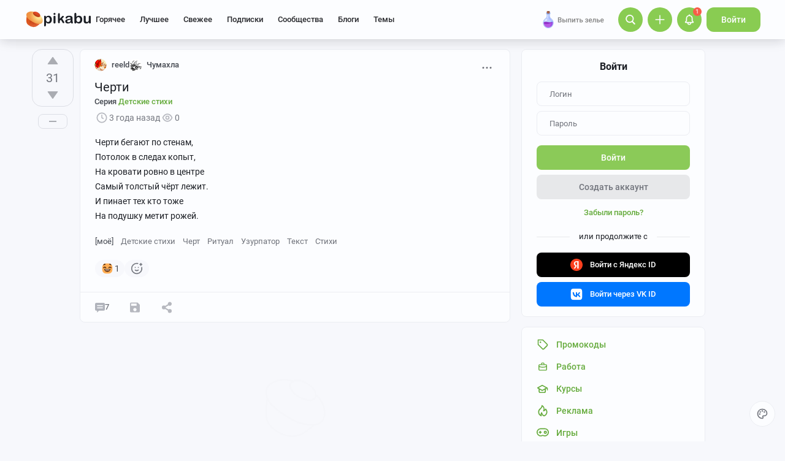

--- FILE ---
content_type: text/html; charset=utf-8
request_url: https://www.google.com/recaptcha/api2/anchor?ar=1&k=6Lf5DUsUAAAAAGeOi2l8EpSqiAteDx5PGFMYPkQW&co=aHR0cHM6Ly9waWthYnUucnU6NDQz&hl=en&v=N67nZn4AqZkNcbeMu4prBgzg&size=invisible&badge=bottomleft&anchor-ms=20000&execute-ms=30000&cb=7pcsl4qlonya
body_size: 50557
content:
<!DOCTYPE HTML><html dir="ltr" lang="en"><head><meta http-equiv="Content-Type" content="text/html; charset=UTF-8">
<meta http-equiv="X-UA-Compatible" content="IE=edge">
<title>reCAPTCHA</title>
<style type="text/css">
/* cyrillic-ext */
@font-face {
  font-family: 'Roboto';
  font-style: normal;
  font-weight: 400;
  font-stretch: 100%;
  src: url(//fonts.gstatic.com/s/roboto/v48/KFO7CnqEu92Fr1ME7kSn66aGLdTylUAMa3GUBHMdazTgWw.woff2) format('woff2');
  unicode-range: U+0460-052F, U+1C80-1C8A, U+20B4, U+2DE0-2DFF, U+A640-A69F, U+FE2E-FE2F;
}
/* cyrillic */
@font-face {
  font-family: 'Roboto';
  font-style: normal;
  font-weight: 400;
  font-stretch: 100%;
  src: url(//fonts.gstatic.com/s/roboto/v48/KFO7CnqEu92Fr1ME7kSn66aGLdTylUAMa3iUBHMdazTgWw.woff2) format('woff2');
  unicode-range: U+0301, U+0400-045F, U+0490-0491, U+04B0-04B1, U+2116;
}
/* greek-ext */
@font-face {
  font-family: 'Roboto';
  font-style: normal;
  font-weight: 400;
  font-stretch: 100%;
  src: url(//fonts.gstatic.com/s/roboto/v48/KFO7CnqEu92Fr1ME7kSn66aGLdTylUAMa3CUBHMdazTgWw.woff2) format('woff2');
  unicode-range: U+1F00-1FFF;
}
/* greek */
@font-face {
  font-family: 'Roboto';
  font-style: normal;
  font-weight: 400;
  font-stretch: 100%;
  src: url(//fonts.gstatic.com/s/roboto/v48/KFO7CnqEu92Fr1ME7kSn66aGLdTylUAMa3-UBHMdazTgWw.woff2) format('woff2');
  unicode-range: U+0370-0377, U+037A-037F, U+0384-038A, U+038C, U+038E-03A1, U+03A3-03FF;
}
/* math */
@font-face {
  font-family: 'Roboto';
  font-style: normal;
  font-weight: 400;
  font-stretch: 100%;
  src: url(//fonts.gstatic.com/s/roboto/v48/KFO7CnqEu92Fr1ME7kSn66aGLdTylUAMawCUBHMdazTgWw.woff2) format('woff2');
  unicode-range: U+0302-0303, U+0305, U+0307-0308, U+0310, U+0312, U+0315, U+031A, U+0326-0327, U+032C, U+032F-0330, U+0332-0333, U+0338, U+033A, U+0346, U+034D, U+0391-03A1, U+03A3-03A9, U+03B1-03C9, U+03D1, U+03D5-03D6, U+03F0-03F1, U+03F4-03F5, U+2016-2017, U+2034-2038, U+203C, U+2040, U+2043, U+2047, U+2050, U+2057, U+205F, U+2070-2071, U+2074-208E, U+2090-209C, U+20D0-20DC, U+20E1, U+20E5-20EF, U+2100-2112, U+2114-2115, U+2117-2121, U+2123-214F, U+2190, U+2192, U+2194-21AE, U+21B0-21E5, U+21F1-21F2, U+21F4-2211, U+2213-2214, U+2216-22FF, U+2308-230B, U+2310, U+2319, U+231C-2321, U+2336-237A, U+237C, U+2395, U+239B-23B7, U+23D0, U+23DC-23E1, U+2474-2475, U+25AF, U+25B3, U+25B7, U+25BD, U+25C1, U+25CA, U+25CC, U+25FB, U+266D-266F, U+27C0-27FF, U+2900-2AFF, U+2B0E-2B11, U+2B30-2B4C, U+2BFE, U+3030, U+FF5B, U+FF5D, U+1D400-1D7FF, U+1EE00-1EEFF;
}
/* symbols */
@font-face {
  font-family: 'Roboto';
  font-style: normal;
  font-weight: 400;
  font-stretch: 100%;
  src: url(//fonts.gstatic.com/s/roboto/v48/KFO7CnqEu92Fr1ME7kSn66aGLdTylUAMaxKUBHMdazTgWw.woff2) format('woff2');
  unicode-range: U+0001-000C, U+000E-001F, U+007F-009F, U+20DD-20E0, U+20E2-20E4, U+2150-218F, U+2190, U+2192, U+2194-2199, U+21AF, U+21E6-21F0, U+21F3, U+2218-2219, U+2299, U+22C4-22C6, U+2300-243F, U+2440-244A, U+2460-24FF, U+25A0-27BF, U+2800-28FF, U+2921-2922, U+2981, U+29BF, U+29EB, U+2B00-2BFF, U+4DC0-4DFF, U+FFF9-FFFB, U+10140-1018E, U+10190-1019C, U+101A0, U+101D0-101FD, U+102E0-102FB, U+10E60-10E7E, U+1D2C0-1D2D3, U+1D2E0-1D37F, U+1F000-1F0FF, U+1F100-1F1AD, U+1F1E6-1F1FF, U+1F30D-1F30F, U+1F315, U+1F31C, U+1F31E, U+1F320-1F32C, U+1F336, U+1F378, U+1F37D, U+1F382, U+1F393-1F39F, U+1F3A7-1F3A8, U+1F3AC-1F3AF, U+1F3C2, U+1F3C4-1F3C6, U+1F3CA-1F3CE, U+1F3D4-1F3E0, U+1F3ED, U+1F3F1-1F3F3, U+1F3F5-1F3F7, U+1F408, U+1F415, U+1F41F, U+1F426, U+1F43F, U+1F441-1F442, U+1F444, U+1F446-1F449, U+1F44C-1F44E, U+1F453, U+1F46A, U+1F47D, U+1F4A3, U+1F4B0, U+1F4B3, U+1F4B9, U+1F4BB, U+1F4BF, U+1F4C8-1F4CB, U+1F4D6, U+1F4DA, U+1F4DF, U+1F4E3-1F4E6, U+1F4EA-1F4ED, U+1F4F7, U+1F4F9-1F4FB, U+1F4FD-1F4FE, U+1F503, U+1F507-1F50B, U+1F50D, U+1F512-1F513, U+1F53E-1F54A, U+1F54F-1F5FA, U+1F610, U+1F650-1F67F, U+1F687, U+1F68D, U+1F691, U+1F694, U+1F698, U+1F6AD, U+1F6B2, U+1F6B9-1F6BA, U+1F6BC, U+1F6C6-1F6CF, U+1F6D3-1F6D7, U+1F6E0-1F6EA, U+1F6F0-1F6F3, U+1F6F7-1F6FC, U+1F700-1F7FF, U+1F800-1F80B, U+1F810-1F847, U+1F850-1F859, U+1F860-1F887, U+1F890-1F8AD, U+1F8B0-1F8BB, U+1F8C0-1F8C1, U+1F900-1F90B, U+1F93B, U+1F946, U+1F984, U+1F996, U+1F9E9, U+1FA00-1FA6F, U+1FA70-1FA7C, U+1FA80-1FA89, U+1FA8F-1FAC6, U+1FACE-1FADC, U+1FADF-1FAE9, U+1FAF0-1FAF8, U+1FB00-1FBFF;
}
/* vietnamese */
@font-face {
  font-family: 'Roboto';
  font-style: normal;
  font-weight: 400;
  font-stretch: 100%;
  src: url(//fonts.gstatic.com/s/roboto/v48/KFO7CnqEu92Fr1ME7kSn66aGLdTylUAMa3OUBHMdazTgWw.woff2) format('woff2');
  unicode-range: U+0102-0103, U+0110-0111, U+0128-0129, U+0168-0169, U+01A0-01A1, U+01AF-01B0, U+0300-0301, U+0303-0304, U+0308-0309, U+0323, U+0329, U+1EA0-1EF9, U+20AB;
}
/* latin-ext */
@font-face {
  font-family: 'Roboto';
  font-style: normal;
  font-weight: 400;
  font-stretch: 100%;
  src: url(//fonts.gstatic.com/s/roboto/v48/KFO7CnqEu92Fr1ME7kSn66aGLdTylUAMa3KUBHMdazTgWw.woff2) format('woff2');
  unicode-range: U+0100-02BA, U+02BD-02C5, U+02C7-02CC, U+02CE-02D7, U+02DD-02FF, U+0304, U+0308, U+0329, U+1D00-1DBF, U+1E00-1E9F, U+1EF2-1EFF, U+2020, U+20A0-20AB, U+20AD-20C0, U+2113, U+2C60-2C7F, U+A720-A7FF;
}
/* latin */
@font-face {
  font-family: 'Roboto';
  font-style: normal;
  font-weight: 400;
  font-stretch: 100%;
  src: url(//fonts.gstatic.com/s/roboto/v48/KFO7CnqEu92Fr1ME7kSn66aGLdTylUAMa3yUBHMdazQ.woff2) format('woff2');
  unicode-range: U+0000-00FF, U+0131, U+0152-0153, U+02BB-02BC, U+02C6, U+02DA, U+02DC, U+0304, U+0308, U+0329, U+2000-206F, U+20AC, U+2122, U+2191, U+2193, U+2212, U+2215, U+FEFF, U+FFFD;
}
/* cyrillic-ext */
@font-face {
  font-family: 'Roboto';
  font-style: normal;
  font-weight: 500;
  font-stretch: 100%;
  src: url(//fonts.gstatic.com/s/roboto/v48/KFO7CnqEu92Fr1ME7kSn66aGLdTylUAMa3GUBHMdazTgWw.woff2) format('woff2');
  unicode-range: U+0460-052F, U+1C80-1C8A, U+20B4, U+2DE0-2DFF, U+A640-A69F, U+FE2E-FE2F;
}
/* cyrillic */
@font-face {
  font-family: 'Roboto';
  font-style: normal;
  font-weight: 500;
  font-stretch: 100%;
  src: url(//fonts.gstatic.com/s/roboto/v48/KFO7CnqEu92Fr1ME7kSn66aGLdTylUAMa3iUBHMdazTgWw.woff2) format('woff2');
  unicode-range: U+0301, U+0400-045F, U+0490-0491, U+04B0-04B1, U+2116;
}
/* greek-ext */
@font-face {
  font-family: 'Roboto';
  font-style: normal;
  font-weight: 500;
  font-stretch: 100%;
  src: url(//fonts.gstatic.com/s/roboto/v48/KFO7CnqEu92Fr1ME7kSn66aGLdTylUAMa3CUBHMdazTgWw.woff2) format('woff2');
  unicode-range: U+1F00-1FFF;
}
/* greek */
@font-face {
  font-family: 'Roboto';
  font-style: normal;
  font-weight: 500;
  font-stretch: 100%;
  src: url(//fonts.gstatic.com/s/roboto/v48/KFO7CnqEu92Fr1ME7kSn66aGLdTylUAMa3-UBHMdazTgWw.woff2) format('woff2');
  unicode-range: U+0370-0377, U+037A-037F, U+0384-038A, U+038C, U+038E-03A1, U+03A3-03FF;
}
/* math */
@font-face {
  font-family: 'Roboto';
  font-style: normal;
  font-weight: 500;
  font-stretch: 100%;
  src: url(//fonts.gstatic.com/s/roboto/v48/KFO7CnqEu92Fr1ME7kSn66aGLdTylUAMawCUBHMdazTgWw.woff2) format('woff2');
  unicode-range: U+0302-0303, U+0305, U+0307-0308, U+0310, U+0312, U+0315, U+031A, U+0326-0327, U+032C, U+032F-0330, U+0332-0333, U+0338, U+033A, U+0346, U+034D, U+0391-03A1, U+03A3-03A9, U+03B1-03C9, U+03D1, U+03D5-03D6, U+03F0-03F1, U+03F4-03F5, U+2016-2017, U+2034-2038, U+203C, U+2040, U+2043, U+2047, U+2050, U+2057, U+205F, U+2070-2071, U+2074-208E, U+2090-209C, U+20D0-20DC, U+20E1, U+20E5-20EF, U+2100-2112, U+2114-2115, U+2117-2121, U+2123-214F, U+2190, U+2192, U+2194-21AE, U+21B0-21E5, U+21F1-21F2, U+21F4-2211, U+2213-2214, U+2216-22FF, U+2308-230B, U+2310, U+2319, U+231C-2321, U+2336-237A, U+237C, U+2395, U+239B-23B7, U+23D0, U+23DC-23E1, U+2474-2475, U+25AF, U+25B3, U+25B7, U+25BD, U+25C1, U+25CA, U+25CC, U+25FB, U+266D-266F, U+27C0-27FF, U+2900-2AFF, U+2B0E-2B11, U+2B30-2B4C, U+2BFE, U+3030, U+FF5B, U+FF5D, U+1D400-1D7FF, U+1EE00-1EEFF;
}
/* symbols */
@font-face {
  font-family: 'Roboto';
  font-style: normal;
  font-weight: 500;
  font-stretch: 100%;
  src: url(//fonts.gstatic.com/s/roboto/v48/KFO7CnqEu92Fr1ME7kSn66aGLdTylUAMaxKUBHMdazTgWw.woff2) format('woff2');
  unicode-range: U+0001-000C, U+000E-001F, U+007F-009F, U+20DD-20E0, U+20E2-20E4, U+2150-218F, U+2190, U+2192, U+2194-2199, U+21AF, U+21E6-21F0, U+21F3, U+2218-2219, U+2299, U+22C4-22C6, U+2300-243F, U+2440-244A, U+2460-24FF, U+25A0-27BF, U+2800-28FF, U+2921-2922, U+2981, U+29BF, U+29EB, U+2B00-2BFF, U+4DC0-4DFF, U+FFF9-FFFB, U+10140-1018E, U+10190-1019C, U+101A0, U+101D0-101FD, U+102E0-102FB, U+10E60-10E7E, U+1D2C0-1D2D3, U+1D2E0-1D37F, U+1F000-1F0FF, U+1F100-1F1AD, U+1F1E6-1F1FF, U+1F30D-1F30F, U+1F315, U+1F31C, U+1F31E, U+1F320-1F32C, U+1F336, U+1F378, U+1F37D, U+1F382, U+1F393-1F39F, U+1F3A7-1F3A8, U+1F3AC-1F3AF, U+1F3C2, U+1F3C4-1F3C6, U+1F3CA-1F3CE, U+1F3D4-1F3E0, U+1F3ED, U+1F3F1-1F3F3, U+1F3F5-1F3F7, U+1F408, U+1F415, U+1F41F, U+1F426, U+1F43F, U+1F441-1F442, U+1F444, U+1F446-1F449, U+1F44C-1F44E, U+1F453, U+1F46A, U+1F47D, U+1F4A3, U+1F4B0, U+1F4B3, U+1F4B9, U+1F4BB, U+1F4BF, U+1F4C8-1F4CB, U+1F4D6, U+1F4DA, U+1F4DF, U+1F4E3-1F4E6, U+1F4EA-1F4ED, U+1F4F7, U+1F4F9-1F4FB, U+1F4FD-1F4FE, U+1F503, U+1F507-1F50B, U+1F50D, U+1F512-1F513, U+1F53E-1F54A, U+1F54F-1F5FA, U+1F610, U+1F650-1F67F, U+1F687, U+1F68D, U+1F691, U+1F694, U+1F698, U+1F6AD, U+1F6B2, U+1F6B9-1F6BA, U+1F6BC, U+1F6C6-1F6CF, U+1F6D3-1F6D7, U+1F6E0-1F6EA, U+1F6F0-1F6F3, U+1F6F7-1F6FC, U+1F700-1F7FF, U+1F800-1F80B, U+1F810-1F847, U+1F850-1F859, U+1F860-1F887, U+1F890-1F8AD, U+1F8B0-1F8BB, U+1F8C0-1F8C1, U+1F900-1F90B, U+1F93B, U+1F946, U+1F984, U+1F996, U+1F9E9, U+1FA00-1FA6F, U+1FA70-1FA7C, U+1FA80-1FA89, U+1FA8F-1FAC6, U+1FACE-1FADC, U+1FADF-1FAE9, U+1FAF0-1FAF8, U+1FB00-1FBFF;
}
/* vietnamese */
@font-face {
  font-family: 'Roboto';
  font-style: normal;
  font-weight: 500;
  font-stretch: 100%;
  src: url(//fonts.gstatic.com/s/roboto/v48/KFO7CnqEu92Fr1ME7kSn66aGLdTylUAMa3OUBHMdazTgWw.woff2) format('woff2');
  unicode-range: U+0102-0103, U+0110-0111, U+0128-0129, U+0168-0169, U+01A0-01A1, U+01AF-01B0, U+0300-0301, U+0303-0304, U+0308-0309, U+0323, U+0329, U+1EA0-1EF9, U+20AB;
}
/* latin-ext */
@font-face {
  font-family: 'Roboto';
  font-style: normal;
  font-weight: 500;
  font-stretch: 100%;
  src: url(//fonts.gstatic.com/s/roboto/v48/KFO7CnqEu92Fr1ME7kSn66aGLdTylUAMa3KUBHMdazTgWw.woff2) format('woff2');
  unicode-range: U+0100-02BA, U+02BD-02C5, U+02C7-02CC, U+02CE-02D7, U+02DD-02FF, U+0304, U+0308, U+0329, U+1D00-1DBF, U+1E00-1E9F, U+1EF2-1EFF, U+2020, U+20A0-20AB, U+20AD-20C0, U+2113, U+2C60-2C7F, U+A720-A7FF;
}
/* latin */
@font-face {
  font-family: 'Roboto';
  font-style: normal;
  font-weight: 500;
  font-stretch: 100%;
  src: url(//fonts.gstatic.com/s/roboto/v48/KFO7CnqEu92Fr1ME7kSn66aGLdTylUAMa3yUBHMdazQ.woff2) format('woff2');
  unicode-range: U+0000-00FF, U+0131, U+0152-0153, U+02BB-02BC, U+02C6, U+02DA, U+02DC, U+0304, U+0308, U+0329, U+2000-206F, U+20AC, U+2122, U+2191, U+2193, U+2212, U+2215, U+FEFF, U+FFFD;
}
/* cyrillic-ext */
@font-face {
  font-family: 'Roboto';
  font-style: normal;
  font-weight: 900;
  font-stretch: 100%;
  src: url(//fonts.gstatic.com/s/roboto/v48/KFO7CnqEu92Fr1ME7kSn66aGLdTylUAMa3GUBHMdazTgWw.woff2) format('woff2');
  unicode-range: U+0460-052F, U+1C80-1C8A, U+20B4, U+2DE0-2DFF, U+A640-A69F, U+FE2E-FE2F;
}
/* cyrillic */
@font-face {
  font-family: 'Roboto';
  font-style: normal;
  font-weight: 900;
  font-stretch: 100%;
  src: url(//fonts.gstatic.com/s/roboto/v48/KFO7CnqEu92Fr1ME7kSn66aGLdTylUAMa3iUBHMdazTgWw.woff2) format('woff2');
  unicode-range: U+0301, U+0400-045F, U+0490-0491, U+04B0-04B1, U+2116;
}
/* greek-ext */
@font-face {
  font-family: 'Roboto';
  font-style: normal;
  font-weight: 900;
  font-stretch: 100%;
  src: url(//fonts.gstatic.com/s/roboto/v48/KFO7CnqEu92Fr1ME7kSn66aGLdTylUAMa3CUBHMdazTgWw.woff2) format('woff2');
  unicode-range: U+1F00-1FFF;
}
/* greek */
@font-face {
  font-family: 'Roboto';
  font-style: normal;
  font-weight: 900;
  font-stretch: 100%;
  src: url(//fonts.gstatic.com/s/roboto/v48/KFO7CnqEu92Fr1ME7kSn66aGLdTylUAMa3-UBHMdazTgWw.woff2) format('woff2');
  unicode-range: U+0370-0377, U+037A-037F, U+0384-038A, U+038C, U+038E-03A1, U+03A3-03FF;
}
/* math */
@font-face {
  font-family: 'Roboto';
  font-style: normal;
  font-weight: 900;
  font-stretch: 100%;
  src: url(//fonts.gstatic.com/s/roboto/v48/KFO7CnqEu92Fr1ME7kSn66aGLdTylUAMawCUBHMdazTgWw.woff2) format('woff2');
  unicode-range: U+0302-0303, U+0305, U+0307-0308, U+0310, U+0312, U+0315, U+031A, U+0326-0327, U+032C, U+032F-0330, U+0332-0333, U+0338, U+033A, U+0346, U+034D, U+0391-03A1, U+03A3-03A9, U+03B1-03C9, U+03D1, U+03D5-03D6, U+03F0-03F1, U+03F4-03F5, U+2016-2017, U+2034-2038, U+203C, U+2040, U+2043, U+2047, U+2050, U+2057, U+205F, U+2070-2071, U+2074-208E, U+2090-209C, U+20D0-20DC, U+20E1, U+20E5-20EF, U+2100-2112, U+2114-2115, U+2117-2121, U+2123-214F, U+2190, U+2192, U+2194-21AE, U+21B0-21E5, U+21F1-21F2, U+21F4-2211, U+2213-2214, U+2216-22FF, U+2308-230B, U+2310, U+2319, U+231C-2321, U+2336-237A, U+237C, U+2395, U+239B-23B7, U+23D0, U+23DC-23E1, U+2474-2475, U+25AF, U+25B3, U+25B7, U+25BD, U+25C1, U+25CA, U+25CC, U+25FB, U+266D-266F, U+27C0-27FF, U+2900-2AFF, U+2B0E-2B11, U+2B30-2B4C, U+2BFE, U+3030, U+FF5B, U+FF5D, U+1D400-1D7FF, U+1EE00-1EEFF;
}
/* symbols */
@font-face {
  font-family: 'Roboto';
  font-style: normal;
  font-weight: 900;
  font-stretch: 100%;
  src: url(//fonts.gstatic.com/s/roboto/v48/KFO7CnqEu92Fr1ME7kSn66aGLdTylUAMaxKUBHMdazTgWw.woff2) format('woff2');
  unicode-range: U+0001-000C, U+000E-001F, U+007F-009F, U+20DD-20E0, U+20E2-20E4, U+2150-218F, U+2190, U+2192, U+2194-2199, U+21AF, U+21E6-21F0, U+21F3, U+2218-2219, U+2299, U+22C4-22C6, U+2300-243F, U+2440-244A, U+2460-24FF, U+25A0-27BF, U+2800-28FF, U+2921-2922, U+2981, U+29BF, U+29EB, U+2B00-2BFF, U+4DC0-4DFF, U+FFF9-FFFB, U+10140-1018E, U+10190-1019C, U+101A0, U+101D0-101FD, U+102E0-102FB, U+10E60-10E7E, U+1D2C0-1D2D3, U+1D2E0-1D37F, U+1F000-1F0FF, U+1F100-1F1AD, U+1F1E6-1F1FF, U+1F30D-1F30F, U+1F315, U+1F31C, U+1F31E, U+1F320-1F32C, U+1F336, U+1F378, U+1F37D, U+1F382, U+1F393-1F39F, U+1F3A7-1F3A8, U+1F3AC-1F3AF, U+1F3C2, U+1F3C4-1F3C6, U+1F3CA-1F3CE, U+1F3D4-1F3E0, U+1F3ED, U+1F3F1-1F3F3, U+1F3F5-1F3F7, U+1F408, U+1F415, U+1F41F, U+1F426, U+1F43F, U+1F441-1F442, U+1F444, U+1F446-1F449, U+1F44C-1F44E, U+1F453, U+1F46A, U+1F47D, U+1F4A3, U+1F4B0, U+1F4B3, U+1F4B9, U+1F4BB, U+1F4BF, U+1F4C8-1F4CB, U+1F4D6, U+1F4DA, U+1F4DF, U+1F4E3-1F4E6, U+1F4EA-1F4ED, U+1F4F7, U+1F4F9-1F4FB, U+1F4FD-1F4FE, U+1F503, U+1F507-1F50B, U+1F50D, U+1F512-1F513, U+1F53E-1F54A, U+1F54F-1F5FA, U+1F610, U+1F650-1F67F, U+1F687, U+1F68D, U+1F691, U+1F694, U+1F698, U+1F6AD, U+1F6B2, U+1F6B9-1F6BA, U+1F6BC, U+1F6C6-1F6CF, U+1F6D3-1F6D7, U+1F6E0-1F6EA, U+1F6F0-1F6F3, U+1F6F7-1F6FC, U+1F700-1F7FF, U+1F800-1F80B, U+1F810-1F847, U+1F850-1F859, U+1F860-1F887, U+1F890-1F8AD, U+1F8B0-1F8BB, U+1F8C0-1F8C1, U+1F900-1F90B, U+1F93B, U+1F946, U+1F984, U+1F996, U+1F9E9, U+1FA00-1FA6F, U+1FA70-1FA7C, U+1FA80-1FA89, U+1FA8F-1FAC6, U+1FACE-1FADC, U+1FADF-1FAE9, U+1FAF0-1FAF8, U+1FB00-1FBFF;
}
/* vietnamese */
@font-face {
  font-family: 'Roboto';
  font-style: normal;
  font-weight: 900;
  font-stretch: 100%;
  src: url(//fonts.gstatic.com/s/roboto/v48/KFO7CnqEu92Fr1ME7kSn66aGLdTylUAMa3OUBHMdazTgWw.woff2) format('woff2');
  unicode-range: U+0102-0103, U+0110-0111, U+0128-0129, U+0168-0169, U+01A0-01A1, U+01AF-01B0, U+0300-0301, U+0303-0304, U+0308-0309, U+0323, U+0329, U+1EA0-1EF9, U+20AB;
}
/* latin-ext */
@font-face {
  font-family: 'Roboto';
  font-style: normal;
  font-weight: 900;
  font-stretch: 100%;
  src: url(//fonts.gstatic.com/s/roboto/v48/KFO7CnqEu92Fr1ME7kSn66aGLdTylUAMa3KUBHMdazTgWw.woff2) format('woff2');
  unicode-range: U+0100-02BA, U+02BD-02C5, U+02C7-02CC, U+02CE-02D7, U+02DD-02FF, U+0304, U+0308, U+0329, U+1D00-1DBF, U+1E00-1E9F, U+1EF2-1EFF, U+2020, U+20A0-20AB, U+20AD-20C0, U+2113, U+2C60-2C7F, U+A720-A7FF;
}
/* latin */
@font-face {
  font-family: 'Roboto';
  font-style: normal;
  font-weight: 900;
  font-stretch: 100%;
  src: url(//fonts.gstatic.com/s/roboto/v48/KFO7CnqEu92Fr1ME7kSn66aGLdTylUAMa3yUBHMdazQ.woff2) format('woff2');
  unicode-range: U+0000-00FF, U+0131, U+0152-0153, U+02BB-02BC, U+02C6, U+02DA, U+02DC, U+0304, U+0308, U+0329, U+2000-206F, U+20AC, U+2122, U+2191, U+2193, U+2212, U+2215, U+FEFF, U+FFFD;
}

</style>
<link rel="stylesheet" type="text/css" href="https://www.gstatic.com/recaptcha/releases/N67nZn4AqZkNcbeMu4prBgzg/styles__ltr.css">
<script nonce="VmuScVjfHBslz5YVNvs3GQ" type="text/javascript">window['__recaptcha_api'] = 'https://www.google.com/recaptcha/api2/';</script>
<script type="text/javascript" src="https://www.gstatic.com/recaptcha/releases/N67nZn4AqZkNcbeMu4prBgzg/recaptcha__en.js" nonce="VmuScVjfHBslz5YVNvs3GQ">
      
    </script></head>
<body><div id="rc-anchor-alert" class="rc-anchor-alert"></div>
<input type="hidden" id="recaptcha-token" value="[base64]">
<script type="text/javascript" nonce="VmuScVjfHBslz5YVNvs3GQ">
      recaptcha.anchor.Main.init("[\x22ainput\x22,[\x22bgdata\x22,\x22\x22,\[base64]/[base64]/[base64]/[base64]/[base64]/UltsKytdPUU6KEU8MjA0OD9SW2wrK109RT4+NnwxOTI6KChFJjY0NTEyKT09NTUyOTYmJk0rMTxjLmxlbmd0aCYmKGMuY2hhckNvZGVBdChNKzEpJjY0NTEyKT09NTYzMjA/[base64]/[base64]/[base64]/[base64]/[base64]/[base64]/[base64]\x22,\[base64]\x22,\x22w5Jjwo3CjhZuOH5lw6ldwpJzPlJ1Wkhnw4Ifw4tMw53DlGIWC0/Ch8K3w6t3w7wBw6zCrMKwwqPDisKiScOPeA1Ow6RQwoMEw6EGw7wtwpvDkQLCvEnCm8OXw5B5OGt+wrnDmsKCWsO7VV0Twq8SHSkWQ8OMcQcTfsOEPsOsw4PDh8KXUlnCocK7TTN4T3Zow7LCnDjDqWDDvVIoQ8KwVhbCqV5pY8K2CMOGP8OQw7/DlMK4PHAPw6zCnsOUw5kMZA9dZFXClTJUw77CnMKPZXzClnVkFwrDtVnDqsKdMT9yKVjDtGpsw7w5wqzCmsONwrfDqWTDrcKoNMOnw7TCnxo/wr/Cm07DuVAcUknDsQJ/wrMWLcOnw70gw6dWwqgtw6QCw65GH8Kjw7waw5zDqSUzHgLCi8KWScO4PcOPw64zJcO7aS/Cv1UHwp3CjjvDjkZ9wqcRw58VDCc3EwzDig7DmsOYFMO6QxfDgcKyw5VjCThIw7PCscKfRSzDsDNgw7rDncKywovCgsKBfcKTc3xDWQZiwoIcwrJAw6RpwobCi2LDo1nDhwhtw4/DvkE4w4pVbUxTw4DCvi7DuMKQDS5dB0jDkWPCkMK6KlrCvMOvw4RGCiYfwrw4f8K2HMKVwp1Iw6YlcMO0YcKjwpdAwr3ChWPCmsKuwrA6UMK/[base64]/Ct1rCnsKaOXPCjkrCtjtIwqnDgW7CmcOjwovCkihfRMKeV8K3w79UWsKsw7MgecKPwo/CtzlhYB0XGEHDkQJ7woQSd0IefjMkw50MwrXDtxFkHcOeZCHDjz3CnG7DucKSYcKYw55BVQU+wqQbYXklRsOzb3MlwprDqzBtwpF9V8KHOQcwAcO1w5HDksOOwrfDqsONZsOzwqoYTcKqw5HDpsOjwrbDj1kBVSDDsEkbwo/CjW3Dlwo3wpYSIMO/wrHDm8Oqw5fChcOfMWLDji4Fw7rDvcODO8O1w7krw47Dn03DiwvDnVPCsnVbXsOfYhvDiSdvw4rDjk48wq5sw6YgL0vDuMOcEsKTasKBSMOZb8KJcsOSZxRMKMKMf8OwQUpkw6jCijPComnCiAXCsVDDkW5Mw6YkA8O4UHE2wp/DvSZDGlrComAywrbDmlHDtsKrw67CnkYTw4XChjoLwo3CmcOEwpzDpsKPHnXCkMKUNiILwrY6wrFJwpfDsVzCvC7DrWFEYcKlw4gDVcKdwrYgd2LDmMOCCz5mJMK4w4LDug3CiRMPBFd1w5TCuMOxS8Oew4xRwqdGwpYNw4N8fsKZw6vCrMOcBBrDgcOewq/Cm8OhGHPCmsKvworCknXDpj7Di8OsQTcLY8Kdw6duw67DomXDj8OONcKkew/Du03CnsKyBMOsbnA5w5ArRsKawrspM8OXPicvwp/Cm8OkwoFew6wpc0jDvXsawojDuMKGwqDCpcKLwoRmHgDCqsKZM14jwqvDosKgGAkUJ8OuwoDCgwnDvsO9dkEqwpTChMKAFcOkV37CgsOFw77CjsOmw6TDolZLw49OaDxrw6lgfmwcPFPDhcOxFTLCmFHCmlnDkcOGMH/CrcKWBh7Col3CqlN+BsOpwoHCu17DiwgaFGLDmF/DkcKpwpUCKVsjfcOJe8Knwq/CqMONPgHDi0XDr8OaAcOowqbDjMK1VULDrFTCnixzwqTCjsOcOsOzXWxCdj7CicKWDMOqHcKHIVzCh8KsA8Kuaz/DrRHDt8K8FcOgwrZ6w5fCo8Olw5zDmiQ8B1vDmEUTwpfCl8KOYcKJwrrDmzDCq8KewrLDk8KfDGzCtMOiOm8Gw5ESKF/CvcKTw7PCtsOSaWtJw5QTw6HDnXN7w6sLWXfCoQlhw6TDtHfDvT3DscKKGm7DhcOpwpDDpsKpw7IEagYyw4IbPMOxdcKHL3rCmMOlwoHCpcO4G8OFwrcJOcOKwp/Cg8KKw61iIcKPXsOdcSvCusOVwp19wpV7wqvDsEbDkMOow5vCvi7DncKAwpvDpsK5GsO9Q3J1w7PCnzo6aMKSwrvDkMKawq7CgsK9VcO/w5PDg8OhEcO1w63CssKgwp/[base64]/CtMKoQzUJwrx7w5TChcKqw77Ds8O5aMK6woZcYD3Cm8ObWcK8P8Ovd8O7woPCgirCicKCw67Co0o7OU4Fw55/[base64]/DncOuw6hEwqcGB8OuLsKWOyfCj35CPcKtw7rDoitQaMOJJ8O4w4MVTMOBwq8gIFw3wqU+T27Cn8OKw7pqQTDDtFpiBA7DiR4LKMOcwqXCgiAQw63Do8Knw4EgBsKqw6LDhcOROcOZw5HDphHDrDsYdsK/wpUvw6pMHMKXwr0pOsKKw4HCkl9EOB3Djh45YltPw77CgFHCisKXw4DDk0l/[base64]/CsT/CgATDlMOLw5rCisKtw4QdK3U5W2xfTXrCjlvDiMOcw5bDn8KjasKGw7VDFzXCqUspQgXDrnhzYsOeHsKEJzPCsnvDgwTCn1HDghnCv8OyCntyw6jCsMOxOT3CjsKMaMOVwph+wrzDtsOxwrHCqcKUw6fCvsOgMMK2B3/[base64]/[base64]/[base64]/[base64]/wpNhw4jDsMKXKsKPwp5Tw5Q1HUA8wokIFHzDpxvCuzrDrlzDtjjDu2RLw6HCuhnDkMOfw47CkgjCqsK9Rlh0wrFbwpU/wp7DqsODSCBlwpk2wpx0W8K+ecOPccOHX0ZrccKtETjCiMOPGcKyLxcEw4rCmMKuw7zDs8K9QDsCw4EhORrDrELDisOUEsKWwp/DmjvDvcOSw6p4w5wYwp1IwpJkw4XCoCBFw4sxeR5nw4XDmcKgw7HDpsKpwrjCgsOZwoI/FzsAZcKywqwMNRgtPDVaOW/CjMKgwpYTKMOpw54vR8KhW1fCvQPCqMKOwqfDggUPw4vDpVJXAsKTworDrEcpRsOxekLDnMKrw5/DkcKbHsORXcOhwpfChDrDrgJYPG7Dj8KYIsOzwrHDvVXCkMKKw5ptw4DCjmbCumLCkcO3SsO7w4UAesOWwo7CksOWw48AwrPDp2bCsgdsTmMgG384YcOgXkbCpzvDg8Olwr/DhMONw6EUw63CvgRcwqBBwrDDmcK9cQghHcO7WsONf8ORwpvDj8OmwrjCj23DjR5eN8OBFMK0f8OOFMK1w6/DkXUewpjDl2FrwqUyw7BAw7XCg8KlwpjDq2fCqEXDssOeNC3DoD/CncOBD1F/w4pKw5nCoMOgw6J1QTLCocOqRVQmEhw2a8O/wqRPwqthK25Vw6lYwqHCvcOLw4LClMO9wrF8NcKKw4pHw7TDg8Odw6RzasO1RR/DmcOLwo1iMcKfw6jCjMOsfcKfw7lHw7VQw4VpwrHDqcK6w445w6HCoXnDtmYrw73DpV7CvDtgS3DClX/Dj8OMw7vCtm7Cp8KJw6TCjWTDtMO2VsOnw5fCtcONaAhhwoDCp8OQXl3CnUx2w7PCpCE4wqkTB1zDmDVAw78zFifDuErDrSnCowJrEn9PAMKjwoMBCcKDHXHDvsOXwpLCssOzTMOIOsKfwofCnHnDs8OoYTcnwqXDlH3Dk8OOH8KNA8O2wqjCt8K0FcKXw4/CpcOPV8Ouw7bCt8KawqrCvMOuXCJ8w7nDhALDm8K1w4xDcMOyw4NMW8OJAMOHFXLCt8OvQcO1fsOuwqMmSMKRwr/DvUZiwro7Jx0aAMOcfzfCkl0lP8OlfMOmw6TDjSbCn2TDnWxDw5vCvFxvwqzDqyspCAHDvMKNw4Iew6xDARXCt0p8wpPCgVg+J2PDmcOlw7PDmzIQOcKKw4RGw6LCm8KAw5LDn8OcJcKKwrcYOMKoQMKHaMKdI18AwpTCs8KRHsK/RRlhSMOSETHDhcODw44vHBPDkU/CiybCicK8w7XDvyPDoSTCg8KWw7gBwrZ7w6Y3wojCh8O+wrDChREGwqxdPy7Dt8KNwo82QFQoUl1Lcn/DtMKyWwMeJSATQMO5FMKPFsKPe0zCtcO7O1PDk8KfI8K1w7jDliBmEQUUwowdZ8OYw6/[base64]/Cn8OlTwc+wo/DrDABdlMgW0B4Zx/[base64]/wrgQBsKTwo3CkwvCjhx/[base64]/ClsOqw7vDhB1Iwrwmw4LCg8O0w7YiwoDDjMOzciYjwogMM2gGwqfClSpScsO6wonCs1NTZW7Cr1Izw7fCo2pew5/[base64]/CvCF3w7lbw5p5w7ElwrPChsOaOl/[base64]/Cpmsof3LDpsKmwplyHcO9w4DDu8KmYlHDiT7DlcOmHsKtwoItwrDCsMORwq/DpsKXd8OxwrHCoEk3c8ONw4XCs8KHL03DvEI6AcOiLG52w6TDj8OMUXbDuHYBf8O/wqAiYiQ3cg3DncKhw49qQMO7cmLCsz/Dm8KAw4JDwqkfwprDvQvDsE02wrLCs8KzwrhSPcKCScK3IibCs8KCE1cSw6dHIVcOV0/Ci8Kbwo4mbGFjH8KswrLClV3DjcKzw5V/w5Aawo/DisKNGUQ0V8OIBzLCrnXDssOqw7N1HFTCmsKmZGfDi8KEw6Ysw4tywqRZBGrDgcOsM8K1e8KicTR/[base64]/[base64]/Dk8KuSSnCt8KxTikaZ8OracOEWMKWw6N6KcOVwqYXJULDm8OUwojDhGQWwonCoXPDrjHDvjAHCURVwoDCjl/CucKCeMOFwpoED8Kgb8OIwpzChE1oRmwBXcKWw5s+wpR6wpt+w4TDhT3Cu8K2w6Axwo/[base64]/Dk2JhEXNkwpptDTjChFQaw5fCi8K1wqnClzHCtcOEaTLCtXvCs2xGTyg9w6wIZ8O/[base64]/Lm1iw4pWw4/Do0/DoMKlTMKNw6rDmsKRw4vDtSxMclhTwpdfBcKxw5UvKAvDkDfCjsOtw5HDkcKpw7nCrMOkFXPDpMOhwqTClnnDosKeFnjDoMODwoHDiUzCjRsqwpNZw6rDo8OVBFhwMV/CvsOZwqfCocKeeMOWbsKoBsKYfsKhFsO9WgbDqVBTJ8K2w5vDmsKowrnDhkcXFsOOw4fDicO1GkoCwqHCnsKMNnrChlAlDDTCnAYhbsOJImLCqVAgf27CpsK2YjLDsm9Cwqx5OMK6ZMObw7HDrsOMw4VfwqjCl2/[base64]/w4tgwpkeZ8O7Z3/[base64]/CulZJAsKENSnCrsKLwrlHVTTCnGfClWPCuTrDvykiw7J3w5HCsVDCvxFdSsOUejwBw5jCpMKtPHrDhQLCh8OtwqNfwp85wqkCQlPDh2fDisKEwrFbwpUHNlcIw79BZsOPYcKqQ8K3wpYzw5HDpX9jw4/DkcKLGzvCucKtwqdjwqTCmsKrKMOrXkLChTjDnzHCpmrCtxnDjF1Gwq4Xw53DusOjw78zwqsjNMOYIh1nw4fCnMOYw4TDuExrw44Uw4PCrMK4w6J/[base64]/CssOjB8Otw7XDpj3ClQ7DvsONM0EbZMOHCMKfa2cbEgJLwqTCujRXw7LDp8OOw68ow5/DuMKNw5IzSmUYFMKWw6jCtEJ0RsOwSy99FAYawo4XIsKIwo/Dpx1CGk5tDsK9wqgNwoYawrDCnsOQwqITSsOGXsOhGjfDjcOzw5JiO8OhKAhCOsO/M3/[base64]/CpMO+Z8KQwq4Nw7PCsA9PwrdICl0EwqzDim3CqcOKFcOSwpLDrsKQwofDsT7DusKfS8O4wocXwq/[base64]/Dq8OdCsK6w5QJwo91VDJBw7LCogcvKsKLBsKebHMQw4AWw6jCtcONOsOQw69ZZsOIKsKpawNTwpDCrMKlAMK2NsKLZcORTsOLY8K0AWoSOsKBwr4Iw7fChcKDw5FKIxbCt8OUw5/CsxxVGE5vwqPCtV8Dw67DnlfDtsKswocfVQbCusKbHgDDosOfUE7ClgHCol1vUMKOw4zDtsKbw5VTKcK9XMK/wo8bw4/CrWNHTcOCTcOFalg2w6fDiyVSwqMZI8KyecOQNmHDuh0vPsOGwo3CojTCqcOtecOVe1MPAy0Ww6YCdzzDg00Ow7LCkUrCplFwNSPDkQ3Dh8Olw4kzw5/DocKrJcOVGwNFR8OPwp4BHXzDv8OpFMK3wonCqy9KAMOHw7I6WsKyw7gDKiJwwoRcw73DtxZkXMO3w7TCqsO4LcOzw65gwoFawoFVw5ZHA34jwrLCrMOzdSnCphYbTcKpFMOwE8O4w7UTVCrDg8OKw4TCo8Khw73CoB3Csi3CmlvDn2HChjbCmcOIwq3DhX/[base64]/[base64]/DksKiZDPDp8O6w4DDisK4fCtnLcKmwoXDoFsjUGAEwokqIWzDu3DCjDxrUsO/w7U1w7jCpUPDuFrCpjDDhHnCjg/Di8KwVcK0S38Hw4ApMhpDwp0Iw44PBcKPEwMAaF9/IgsSwpbCvTTDjkDCscKHw6Rxwo8owq/Dt8KLw6cvFsOOwobCuMKXLhnDnVjDqcKkw6MBwog3wocUDHjCuzJKw6YKeQPCmcOfJ8OZZk/Cj2YOHsOVwrw6b2dYHMObw6vCpCY0wrjCi8KHw5HCn8OwHRp4cMKcwr/CpcO/dQnCtsONw5jCshLCo8Oywp/CuMKAwrJUEjvCv8KdfcOZUDrChcKIwpnClDkzwrTDlhYBwqTCrA4ew5XCucKnwoJdw70XwojDg8KFYsOPwpbDtQ9Fw5UuwolQw6nDm8KEw5U8w4JjVcOgFwTDnA/Do8OAw5liw70Cw4lmw40NUx5BA8KbM8KpwrxeH27DqSnDmcOpa1sQFcKsNS5hw6MBw4jDj8K1w5PCt8O3KMKhU8KJWk7DhcO1IcKiw7zDnsOaJ8OKw6PCuUvDuW3DuBvDpCk8e8KyG8OYXDPDhcKlelIYwpzCtRXCuFwlwonDisKpw44/[base64]/[base64]/DhEhhwo7Cl0E9w4nCmBZfwqwJw7wPwqYOw7ZBw60lKcKxwrzDp1PCg8ORFcKxTsOCworCtBFKdy4cWMKbw7nCk8OWBMKDwr5jwoIEJANdwqHDh14aw6LCmAdGw5fCokFQw782w5/DoDAOw4kqw5HCu8K/[base64]/Dh8Osw79XasOxU8OCKsKTw4wRPMOZw5/Di8O/JsKAw4PDmsOXMFXChsKkw4g/BUTCkijDgyc6EsOwfl8lwp/CkmfCjsOxN3XCi1dfw7FPw6/CksOVwoXChsKVXg7ClQzCgsKgw7XCvMOzTMO7w4wUwq/CrsKDJFB8cDwMKsKSwqvCm2DCnlvCqGcewqgKwpPCpcOQI8KuAAPDklQGb8O+woHCinN4YlkoworDhTBawoR9aWXCpDzDnX4af8Kyw7/Dg8Krw4ZuBUDDtsO+w53CmcOfEsO6UsONScKJw5PDslLDmyrDj8KvS8KLbQHDrHV4JsKLwoViHsKjwo4UGsOsw4FQwq8KCsKvwrfCosKLWygzw6PDl8KhGDHDnlvCvcKQVTjDgxFTI2wtw6jCk0TDrjHDty5RaF/DujvCgX9Kahwbw7XDpsO8R0LDo0BsSzAoc8OxwojDgGlnw4MFw54Dw78dwp7CgcKHaS3DusK5wrs0wpnDiWcNw6ZNOGwOa27CmnHClHYRw4kJaMObLAoaw6XCnsOxwq/DgTxFJsO1w7ZRYgktwqrCmMKowrTDosOqwpzCksOyw4/Dl8OGYylLwp/[base64]/CiMOgwoTDtyXDr8KMw5LCp8KpcmTCrlM2bsO9woTDi8KqwpZMCAExBB3Cq3lWwq3CjE4Lw5PCscOjw57Do8OHwrHDuRjDtMOew5DDp3LCuXDCosKNACB8wo1DUUDCiMOhwpnCsHjDiHXDusOiMixkwqMxw6IqH303cik9TTsAAMKVNsKgOcKPwq/DpCTDhMOmwqIDNzEuFWfCtVsaw4/ClcOpw6TCmH9SwrDDlhMlw7rCigspwqEGa8OZwq17Z8Otw4YVQT5Iw5rDundEOmIvVMK9w4FsbQAKEsKHcxvDvcKzK3jDsMKDNsOxNgLDmsKPw7tYNsKZw7BzwqXDhHYjw4LCt3/CmV3CtcObw6nCsBY7DMOmw4waKi3CicKtEWE7w5YJCsOBQTZ5TMOmw594UsKtwoXDokLCsMK8wqAUw610DcOYw48vcm9lfxcbwpckdVLCj2c/w57Co8OVWk9yTsKJNMO9MSJSw7fCvHxoFw9BG8OWwqzDtj93w7Flw4M4AlbDsgvCq8KFLsO9wqnDlcO2w4TDucOdGELCkcKNVWnCpsOjwrgfwoHDrsK9w4FbXMORw55VwpErw57Dt2MFwrFNasOIw5sQLMOxwqPCnMKHw7Jqwr/DrMOTA8OHw7ttw77CsCUvfsOdw7Qowr7Cm1nCqzrDoGwZw6wNVnXCkXLDrAYRwo/DucOOagJBw41FD1fCv8Kyw53CowXCuxvCuQnDrcOgwqlAwqM3w7XClCvClMKMW8OAw5cAdWNXw7IUwrAPaFVPZcOYw4Raw73Dty45woXCqmDCmQ/CqW98woPCmcKJw6vCjiMkwpcmw5RRFsKTwrPDkMOMwqnDocKjdh47wr3CssKwVjTDjcOpw64Dw7nDrcK7w45IU07DlcKLJFXCiMKLw7RYJw8Vw5txJcOlw7DCjsORDXgYwpoSI8OWw6BRAyIdw4hZcBfDp8O5ZgrDgFwraMONwr/CqMO8w6DCuMO4w6Qsw5DDjsKuwqIWw5HDu8ONwpPCuMOhaDM4w4jCvsOOw4jDhAEsOxpmw57DpcOaXl/[base64]/CqhPCvjzDuFs5w6PDtMKMJAA7w4EkYMOdwqArQcO3aSJbEMOsacO5QcOzwrjCpEHCrxISEcOrJk3DoMOdwoHDrTU+wrxhO8OQBsOrw7XDqx90w6nDgn5Lw6DCtcK6wrHDosOjwrvCjFLDiAhGw5/CiwTChcKlEH01w53DhsKUJkbCl8KGw6YZDmTDu3nCvcKkw7LClBUnwrLCmR7CuMOBwoEXwoI/w5LDkx8mJMKjw47DvU0PNsKYQcKBJRLDhMKXGDrDkcOAw7ULwqlTJRvCu8K8wogfRMK8wqYlIcKQe8O+OsK1fhZdwowQwqFGwobDkWXDkkzCj8O/w4vDssK3EsKiwrLCiB/[base64]/AwsKBBjDksOieyTDs8KGwqYvw43Clh0hw7xJw4rClyfCvcO+w77CjMOLDcOKGsO1JcOfDMKrwptXUMOUw5/Dm2p9dMOHKMKwecOsNMORLRjCosO8wpEMWgTCrQDDiMOTw6/[base64]/DrcOFw5nDjj7CjGDCq1XDk2IqaF4AcSTCvcK6TnMmw6zDvsK9wptjKcODwr9PRAjCr0Vow7nClsOBw4bDjnwtRjnCrF16wpsNGMKGwrnCvi3DtsO8w4gGw740w51nw7QqwrLDucObw5nCs8OdI8KMw6Jjw6zCmAouf8KgAMKiw5rDgMKzwp/CmMKpa8KGw7zCgyhCw7lLw4pOdj3DmHDDvz9IVjICw5VwNcObBcKrw7tiEMKXLcOzXgAfw57CisKfw7/DoHPDoB3DvnBaw6JywplHwr7CowFWwrjCoDMfBMKFwr1MwonChcOZw4E+wq4CPsK2AXPCmXdxYMOZKhsAw5/CusOPfMKPbVp/wqoFdsKQd8KDw5BywqfCoMOHUCUuw4w4wqPDvS/CmsO+K8OkGj3Dj8OCwoVVw4cbw67Di0TDuUtuw6g0KCTDmioPGMOkwonDv1MZw4/Cu8O1e2h2w4HCssO4w6PDmsOKQR9XwrMwwobCpTo4ThvDriDCu8OJw7fCtDN9GMKpWsOmwofDi27ClFzCoMKiPHNbw71/NWLDhMOJUsOOw7/DsVXCgcKnw6wBZGNlw47CpcOTwqx5w7nDpH7DmgfDn0I7w4bDqcKdw7fDpMKxw6vCqwQ6w6gtSMKbM0zCnWbDqkQpwqsGA3k2JMKzwrdJLHMwPXnCgTXCg8K/[base64]/ZCXDngNGwoxxw4DDlMO2csKswqfCgsKgw6LCtGJpwpPDjcKUNWvDnsKSw5IhDMKNCGg7ZsKuA8Ovw6zDmjcpMMOsM8Kqw5PDgUbCosOsbcOlGi/CrcK1CMKrw4QxTAYrNsKtNcOUwqXDpcKhw6kwcMKVKsKZw71hw4/CmsKXMEjCkgpnw5IyAVRvw4jDmgbCp8OQb3BDwqckKHDDq8OxwprChcOZwrbCu8KFwqvDvwozwrjCgVnCisKswoU+ZgrDksOqw4PCusOhwpp/wo3Dkz4DfELDujvCilMMbFvCpgYLwo/CuSYVHsKhL2xPdMKrwpvDjsOmw4bCkkN1b8K0BcK6H8KLw4UJBcOEBcK0w7/DuhnCjMOww5YFw4XCoyVAAyHChMKMw5pqBjoDw7hAwq4tF8KqwofCr2gfw5QgHDTDpcKuwq9Hw73DnMK5TcO8YDBOcz1cCMKJwpjDjcOtHEJiw6ZCw6PCqsOIwow1w7rDkn4Fw4vCtWbCpnXCjsK8wr4Vwr/CmcKfw68Gw4HDscOvw53DscOPYMOUA2XDtW8Lwo/[base64]/Cq8Kmw7YFU3bDu383Dm1lw4Eqw5tiwqzCtlDDvGUbFi/DgcObDFDCjSvDrcKYOzPCrsKxw47Cj8KnJndQI3dyP8KOwpYNBy7ChXJVwpfDu0dYw5AewrDDtsK+D8O2w43DqMK7KCrCnMOFNMK4woNIwpDDiMKiNW/[base64]/DhgDCni9swq3Di8OYwpDCuMOywp8vZcOIXcOQC8KxHUvCosKXczw3wprDsTk/wo4CfHo4AxESw57CvsKZwqDDvsOow7NNw4cUPmMTwoR2c03ClcOEw5rDvsKRw6LCrgjDsV52woXCvsOQWMOLZgnCokfDiVLClcKURB0/[base64]/[base64]/DgE3Dp2DDrMK1w7RFw7XDj8Ojw6pZPBrCpC7DpyMww5wtTXbCm3fCvMKiw4hhBl0Pw6jCsMKnwpnCl8KAEAINw4UWwqR6Dyd2WMKGTgPDlsOow7TCv8KFwpLDlcODwqvCujPDjsO/FTXDvi0XAU9Awq/DkMOCFMKLGcKzBX3DtcOIw7MKR8K8BkFoB8KyRcKqay3Chm3DhsOzwqDDq8OIfsOQwqrDs8Kyw5bDuUIkw70DwqY9PHQtSgVAw6XDjH/CnSDCrCfDigrDgmvDmirDtcOuw7wAEknChGRVB8OiwrsCwozDssKSwqc/w6EeCsO+PsKAwpx+H8KCwpzClcKww7NNw7RYw5BtwrZhG8OvwpxkDR/Co1d3w6jDqx/DgMOXwrYuGnnCkiVnwoNHw6AhFsKLM8ORwokkwoUNw6law51KY1bDghDCqRnCuEVcw4fDlMKNY8Obwo7DuMKrwoPCrcOIwobDncOrw7XCqsONTjNMdxVowrDDjEl9XMKLY8O7IMK9wo9Mwp/DoyRmwpYPwo1zwrFvZUsKw5cTc1YaMsKgCMO1EWorw4fDisO4w6PDqxMhdcOPUhnCtcOaE8OEAF3Cv8OTwoo5EsO4YMKsw5Qpa8OhUcKyw54xw5RnwrfDk8O/w4HCljfDscKiw658PcK/[base64]/RA9OacOPFsORKcO8VgfCucKUPMKpGMKFwpjDh0PChwAweEA9w5DDtcO0FBHDk8KhIFzClsKcQxjChTfDkGLDkijCl8KMw7oNw7/CuFthKEHDjsO7fcKhw69jTUHCrcKYLDlZwq95Ino4JEQWw7XDrcOlwoJtwrfDhsOzNcONX8KCbDbCjMK3GMOdRMO8wo8uBRXCp8OoQsOOFMK3wrcTbDR7wpDDn1c3HsOBwq7DjsKewrF/w7TDgjZLKwVgNsKOI8Kaw4Exwp92YsKzdVR/[base64]/DlMKcwqAcKcO5L8ODTcOCw5VKw5jCjEXDgFzDulnCngPDiTfDq8OiwqBdwqXCl8KGwpx6wrJvwoMAwpZPw5fDjcKIbjLDhzPCgQLChsOKdsOLHsKDW8OkYsKFM8KcEVt2bEvDh8KGDcO8w7AHbzhzCMOnwqgfJcKvMMKHC8Knwp/[base64]/ClMKIw7vDvX/CusOew5TCixPClsOKEsKXbFzCoQTDknzDpsOJdwZ/wqzDn8OMw4R6EiVGwoXDl0PDvsKAJiLCqsOJwrPCiMKawoTDncKuwpMMw7jCkmvCmX7CpWDDucO9MC7DksO+WcOOT8KjN3UwwoHCimnDpFBSw5rCicKlwpN3GMO/[base64]/DnxfDicKyw43DqjvChn9gw4lRRjQ/KnBHb8KNwoPDkT3CrBfDjcO2w6gGwoBewrYuT8K6K8OCw6NgJR1PfUzDmFcffMO2wq1Fwr3Cj8OrUMOCwp3Ck8OnwrXCvsONLsKZwo5Yf8OHwqPCgMKzw6LDsMOpwqgdCcKBLcOowo7Dm8OMw6cawqnDtsONaCwjAzxQw4dxbUBOw69Gwq1XXmXCrMOwwqBKwrJPZx/[base64]/DoMOyE8O8w61Rw7h3w5sdwoXDn3FFHjVSBAx0GDbDucOsXg8LI1bDgDTDlx/DosOsPl59F04pbsKWwoLDggdQOQUXw7rCvsO5DMO8w7AVTMOuPVkKMl/Cu8K5FTbChWZkScKnw6DCk8KHOMK7LcOxBBLDqsO9wrnDlDjDsWJlZ8KjwrjDkcOew71Gw7Uaw7DCqHTDvAZbFcOKwrnCs8KJExd6VsKdw6dMw7TCoFTCp8O6RUcRw5w7wrl9bcKDRhk0T8K0XcO/w5HCsDFIwpt3wo3DgEgZwq9lw43CpcKqPcKpw4jDqydIwrNQOxIaw6XDq8KTw7zDiMKTcX3DiEfCs8K4SAAGMlzDr8K6BsOETT13IUAeDWbDtMO1KGRLIlpswoDDhBzDpMKXw7pSw67Du2Q/[base64]/w7lOw5LCg1wQwrDCicKVw7vDq8KHNcKTUyQwFhI3UQPCvcOvf2tMCcO/UH3CrMK0w5rDiWQPw4/Cj8OzYA0jwqpaEcKJfsOLXBTDhMKCw6Q2SVzDn8OFbsOjwow5w4zDkUjCkEDCiiluwqI/wrLDrcKvw48IMyrDs8OKwrXCpU5fw6fCuMKJA8KEwoXDhijDosK7wqPCpcKWw7/Di8Ogwo3ClEzDuMOTwrxmQDASwovCg8O7wrHDjBMOZm7DumgfWMKZM8K5w6XDrMO1w7Bwwp9zUMOqXwfDiXjDlF/Cm8KLA8Omw6VSHcOnRcOFwoPCssOqAcOXRMKxw6/ChEUpK8K6RhrCjW7Dt1fDikQsw7MPCFTDp8Ocwr/DosK0KsKpBsK9RcKqYcK6A1JZw4smVk8nw53Co8OOKAjDnMKlC8K3wqQpwr0MZsOUwrXDh8KUJcOIPQ3DnMKMGhBsSkPCjX0+w5EWwpTDhsKcUMKDScKTwr1gwqEJLgBSOibCvsO+w5/DhsKzX0xrBMOMPgRRw5poMUV5XcOrWcOLPCLCgDjCrAFbwr3DvEXDiR/Cr0JNw5xNQxg0LcK9d8KCNT1ZAyV/F8OjwrjDuR7DicOFw6jDn3TCtcKSwqYyHVbCjcK5BsKFKnFVwohxw5TDh8K+wqTDscKSwqJJD8OAw6VQKsK6BV04W37CqCjCrxzDn8KtwpzCh8KHwpfClQtIOsOzZA/CssKxwr0zZFvDqWfCoFbDhsKKw5LDrMOSw7F/FErCsTXCrVFmF8KFwoTDqDHCljzCsH5zKsOtwrQ2BCYXKsOswpgTw67CocOPw54uwpXDpiE1w7vCjU/[base64]/CtsKKQ8KWF0HCnWlDw49Ww7LCuMOMwo/CtsKnBsKxw44ow6M/wpTDuMKDVlw+G3MfwrYtwqQLwrTDusKgwpfDq1nCvEbDhsK/MivCiMKjVMONf8K+QMKFaj3DpsO5woImwoHCiG5tAhPCm8KLwqYyU8KdMXLCjB/[base64]/CkMOdVcKvNWfChWdOwrfCrcK2TMOJwofCvsOpw4jDkBAKw5nCrDQ4wqQUwotYworCr8ObJnnDiXhGQzcvXToLHcO+wqNrKMKzw6how4vDkMKcEMO2wqZzQQUHw7ZYIBlLw40ENMOVXgQ9wr3Cj8OvwrgoSsOEOsOjwp3CpsKswrVzworDpcK/[base64]/HgYEJ8O+W8KrH8KowooUQHbCoVPCtFPDn8Olw5p+HBnDssKjwrPCu8OJwpTCgMKJw7hnfsKrPx44wpTCm8O0QQDCsUc1bMKoOEjDu8KuwpBpPcK/wrlrw7TDgMO0UzQNw5rCo8KNJUcRw7rCkQLDrGTDvMOCTsODCyofw7HDiyTCqh7DijNGw4dDMsO+wpPDvBJmwolIwpYPa8O0woMjMTjDoxnDu8KGwpJUDsK/w5Nlw4llwqN/w5l0wqQqw6/DjMKLB3vClWF1w5Adwr7CpXXDiUhww5N0wqdfw6F2w53Dkjcie8OrSMOyw6PCv8OHw6t7wq/[base64]/ChcKiwrrDoA8Yw6tZw77Dr8OQJ8KIdsKCOMOoIsOOPcKdw6LDu0XCrGPDuX5/AsKhw4PCgMOwwpnDpcK9WcOEwp3DvBBmAxzCowrDqTVYBcK/w7jDtiXDqXltM8Omwrp9wp9rWDvChEYvQcK8wpLChsOsw6NjbcKTIcKIw692wqUmwrfDpMKswrgvZkbCksKIwpQiwp0xccODW8K/wpXDhCwnccOiXsK1wrbDpMKBUj1Mw7TDgjrDiwDCvylmN2MhQRjDuMO+AQlQwpLCsljDmGDCjMKdw5nDp8OxeGzCoQPCt2BKZnXDulTCljnDv8OgCwzCpsKxwqDDliNsw4NlwrHDkRDCm8ORBcO0w43CocOiwp3CjFM/w4HDpwFQw4nCq8OawozCgUBowrbCjHHCrcKtNsKkwoPCjmIYwqdjXWTChMKLwowpwpFbdE9Xw7/DlGRfwrBLwrfDqiwLJQpLw5c3wrvCt1Ezw5lWw4nDsHrDvcOwT8O2w4nDuMKffsOqw4E1QsKGwpowwrcGw5fCjMOYK3QBwp/CocO2wr04w73CpzTDvcKWLyPDhBExwoDCi8Kew5Bhw4AVbMKjPApvZTVUI8KIR8KRwpFQfCXClcOsIn/DrcOnwqbDj8Kaw4JfRsO9KcKwFsOtVhEZw6QrETjCp8Kcw5wow6IaflETwqPDvx/Dj8OEw4ZwwoZcZMO5PsKRwrwmw644wrXDojLDmMK8PwZjwpHDijnChmvCrnHDhk/DuD/CpMOlwrd3TMOOT1xgPsKSc8ONGBJ1BhnDiQPDuMOTw4bCnBZSwpQQaXsiw6ZSwrRYwo7ConvCsXFpw50mZUzCmMKbw6nCnMOgKnZkfsORMlc+wo1OX8OMacKsUMO7w65rw47CjMKbw7sEwrxQasOMwpXCiVXDsEs7w7fCr8K7IMKRwokzFG3Cog/[base64]/[base64]/Cs8Onw7XDpsOvTUHCkcOLwoI7aF/Cp8KxwpdRwrnCuGZzaFvDpyzDrsOrbBrCkcKlDUV0EMOeAcKgeMOswqUHw5LCmRpRCMOSBMOuJ8KqGsOrfR3Cr1fCghXDmMKqLMOyYMK/w6BKXMK3WMO7wpwwwoQeJVoGYcOHKDPChcKnwqHDq8KQw73CmsO0OMKGTsOoW8OnAsOhwoF3wo3CkhjCkGZ8YnTCt8K1QVvDuzwoBXvDpkpYwqkWDsO8YHDCv3dUwp0fw7HCvCXDv8OJw45Uw4xyw7YncRTDscOowo0aQGBNw4TCjxPCq8O6JcOwfsOjwq/CuBB7AAZnbhXCqVbDgT3DkUrDsks4YAI0NMKGHB7CvWLCjWvDpMK+w7HDkcOSK8KIwq8QBMOmOMKFwp3CnUPCpBFGN8KBwoYfDlFOQWwuG8OCXkbDgsOjw78Bw6N5wrptJg7CgQfCv8O+w4/DrEhNw4nChFgiwp/DqBrDkywBMT7DmMK/w6/CssK8wqN/w7bDtTLCicO/[base64]/CucKUwrxBFcO8fHHDusKRCcK0Alk/acK3FTE7MhQVwqjDksOcO8O/woFbQiDCgn3ChsKbThpPwp9hX8OYdEDCtMKAcUEcw4PDocK/[base64]/DusOrRcKtX8O5NBAjwpcUAn8hwpcewp3CvsO2w5xVQV/DncOjwqnDj07Dg8K2w7kTdsOGw5gyKcO5OjfDuAYZwp5Fdx/DnRrCtFzCk8O4McKYAFzDicOJwonDvVB1w5fClcOhwrjCtsKjZMKvY3F/[base64]/CqENWUldYasKRw4jDlEzDr8OPAMOHGBtzJGXCvl3CiMOKw47CghXCrcKPEcKkw4MiwrjDkcOOw6h2LcOVI8K8w4LCuCNJDTnDmH3Ck1vDnsOMXcO9LHQ/w45KfQ3DtMKAbMKWw48Aw7pRw68fw6HDjsKzwpfCo2EJHCzDhcK1w5PCtMKMw77DonNRwoB6w4HDqGfCgsOcT8KJwpzDnMKYc8OvVScPIsOfwqnDvRHDosOSQMKHw7d4wo4WwrvDoMO8w4LDhT/CusKaNMKrwp/DvcOTZsKlwr11w5ESw5UxEMK2wrg3wqk0bAvCpWbCpMO2a8O/w6DCsEDCtgB/WVTDrcK5w67Dg8OmwqrDg8OqwoTCsQjCqG5iwqsKwprDo8OvwqrDmcOWw47Cow7DucOPB1h4KwVDw6rCqXPDjcOvasOgFMONw6TCvMORRcKMw6PCk3fDvsO+ZMK3Dk7Dvg5Cwodfw4Zdd8O7w73Csiw5w5YMTAgxwqjCtn3CiMKPQsOrwr/[base64]/[base64]/DhMKpUsOfccKeNcKGPcOFw493w4zCvMK2w4rCrsOYw7nDlsO0SD43w6gkQsOSLGrDk8K6TwrDnm44C8KhSsKtKcKCwod5wp9Xw752wqdtAmxdVjnCsSBMwoHDp8O5ICrDm1/DrsKewpQ5woPDgBPCrMKAMcOCYQUFGMKSUsKzPS/[base64]/w5jCrH9fwobCpDY5HQdrbltFPzJQwqFuZ8O1WcOyDTbCpgLCrMKkw5FLbh3ChRk5wrnCiMOQwpDDn8KHwoLDr8OPw5Bdw7jCrznDgMO1UsKew5www7QFwrhJLsOGFnzDsw8pwp/Dq8O6FgDCmygfwrUfOcOpw7LDrU3CqcKgSwXDucKaRn7DhsOkMwrCnWDCuVsmccKiwr4nw4vCin/[base64]/Di8OPw4HDgGJAwobDuMKGQyfDhMK4wovDgj/DnsKpVkYzw4lBOcOUwotlw67DkGXDnR00JMK8wox7YMOxaWnDszZJw5nDusOfO8KLw7DCnFjDjsKsR2/[base64]/[base64]/CugcrCylYw4HCs8KjZcKzw5RMJ8KdwokGdRDClWrCmEhDwqs8w6PCn0LDmcK/w4DChQnDuW7DrAUlJcO9dMOmwogmf2jDv8KgOcKNwpXCnEA+w5HCl8K8QTgnwpwxdcO1w4R9w5LCpxfDvWzCmHrDmS8Xw6RsFzzCuGzDpsKUw41NdirDi8OgaBlewrjDlcKXw4bDukI\\u003d\x22],null,[\x22conf\x22,null,\x226Lf5DUsUAAAAAGeOi2l8EpSqiAteDx5PGFMYPkQW\x22,0,null,null,null,0,[21,125,63,73,95,87,41,43,42,83,102,105,109,121],[7059694,307],0,null,null,null,null,0,null,0,null,700,1,null,0,\[base64]/76lBhn6iwkZoQoZnOKMAhnM8xEZ\x22,0,0,null,null,1,null,0,1,null,null,null,0],\x22https://pikabu.ru:443\x22,null,[3,1,2],null,null,null,0,3600,[\x22https://www.google.com/intl/en/policies/privacy/\x22,\x22https://www.google.com/intl/en/policies/terms/\x22],\x22I0aQ+moj6ysrnPia8dodcRQOA+w1M7ZSzymKdT073Dg\\u003d\x22,0,0,null,1,1769929999375,0,0,[141,138],null,[23,250],\x22RC-cPUirPskZUR0nw\x22,null,null,null,null,null,\x220dAFcWeA6mK3zsHpT-tEXvL2Fe5p6rnZHYtP7MjtcVlsXozdUpRdYqzI2z0wwQASG_sOlruxn_ST6c6YIORg0Djn3PgHj6KICNxg\x22,1770012799320]");
    </script></body></html>

--- FILE ---
content_type: text/html; charset=utf-8
request_url: https://www.google.com/recaptcha/api2/anchor?ar=1&k=6Lf_BzkbAAAAALLyauQDjsAwtlRTahh8WHXbZc-E&co=aHR0cHM6Ly9waWthYnUucnU6NDQz&hl=en&v=N67nZn4AqZkNcbeMu4prBgzg&size=invisible&badge=bottomleft&anchor-ms=20000&execute-ms=30000&cb=efk2o2nliqb0
body_size: 48155
content:
<!DOCTYPE HTML><html dir="ltr" lang="en"><head><meta http-equiv="Content-Type" content="text/html; charset=UTF-8">
<meta http-equiv="X-UA-Compatible" content="IE=edge">
<title>reCAPTCHA</title>
<style type="text/css">
/* cyrillic-ext */
@font-face {
  font-family: 'Roboto';
  font-style: normal;
  font-weight: 400;
  font-stretch: 100%;
  src: url(//fonts.gstatic.com/s/roboto/v48/KFO7CnqEu92Fr1ME7kSn66aGLdTylUAMa3GUBHMdazTgWw.woff2) format('woff2');
  unicode-range: U+0460-052F, U+1C80-1C8A, U+20B4, U+2DE0-2DFF, U+A640-A69F, U+FE2E-FE2F;
}
/* cyrillic */
@font-face {
  font-family: 'Roboto';
  font-style: normal;
  font-weight: 400;
  font-stretch: 100%;
  src: url(//fonts.gstatic.com/s/roboto/v48/KFO7CnqEu92Fr1ME7kSn66aGLdTylUAMa3iUBHMdazTgWw.woff2) format('woff2');
  unicode-range: U+0301, U+0400-045F, U+0490-0491, U+04B0-04B1, U+2116;
}
/* greek-ext */
@font-face {
  font-family: 'Roboto';
  font-style: normal;
  font-weight: 400;
  font-stretch: 100%;
  src: url(//fonts.gstatic.com/s/roboto/v48/KFO7CnqEu92Fr1ME7kSn66aGLdTylUAMa3CUBHMdazTgWw.woff2) format('woff2');
  unicode-range: U+1F00-1FFF;
}
/* greek */
@font-face {
  font-family: 'Roboto';
  font-style: normal;
  font-weight: 400;
  font-stretch: 100%;
  src: url(//fonts.gstatic.com/s/roboto/v48/KFO7CnqEu92Fr1ME7kSn66aGLdTylUAMa3-UBHMdazTgWw.woff2) format('woff2');
  unicode-range: U+0370-0377, U+037A-037F, U+0384-038A, U+038C, U+038E-03A1, U+03A3-03FF;
}
/* math */
@font-face {
  font-family: 'Roboto';
  font-style: normal;
  font-weight: 400;
  font-stretch: 100%;
  src: url(//fonts.gstatic.com/s/roboto/v48/KFO7CnqEu92Fr1ME7kSn66aGLdTylUAMawCUBHMdazTgWw.woff2) format('woff2');
  unicode-range: U+0302-0303, U+0305, U+0307-0308, U+0310, U+0312, U+0315, U+031A, U+0326-0327, U+032C, U+032F-0330, U+0332-0333, U+0338, U+033A, U+0346, U+034D, U+0391-03A1, U+03A3-03A9, U+03B1-03C9, U+03D1, U+03D5-03D6, U+03F0-03F1, U+03F4-03F5, U+2016-2017, U+2034-2038, U+203C, U+2040, U+2043, U+2047, U+2050, U+2057, U+205F, U+2070-2071, U+2074-208E, U+2090-209C, U+20D0-20DC, U+20E1, U+20E5-20EF, U+2100-2112, U+2114-2115, U+2117-2121, U+2123-214F, U+2190, U+2192, U+2194-21AE, U+21B0-21E5, U+21F1-21F2, U+21F4-2211, U+2213-2214, U+2216-22FF, U+2308-230B, U+2310, U+2319, U+231C-2321, U+2336-237A, U+237C, U+2395, U+239B-23B7, U+23D0, U+23DC-23E1, U+2474-2475, U+25AF, U+25B3, U+25B7, U+25BD, U+25C1, U+25CA, U+25CC, U+25FB, U+266D-266F, U+27C0-27FF, U+2900-2AFF, U+2B0E-2B11, U+2B30-2B4C, U+2BFE, U+3030, U+FF5B, U+FF5D, U+1D400-1D7FF, U+1EE00-1EEFF;
}
/* symbols */
@font-face {
  font-family: 'Roboto';
  font-style: normal;
  font-weight: 400;
  font-stretch: 100%;
  src: url(//fonts.gstatic.com/s/roboto/v48/KFO7CnqEu92Fr1ME7kSn66aGLdTylUAMaxKUBHMdazTgWw.woff2) format('woff2');
  unicode-range: U+0001-000C, U+000E-001F, U+007F-009F, U+20DD-20E0, U+20E2-20E4, U+2150-218F, U+2190, U+2192, U+2194-2199, U+21AF, U+21E6-21F0, U+21F3, U+2218-2219, U+2299, U+22C4-22C6, U+2300-243F, U+2440-244A, U+2460-24FF, U+25A0-27BF, U+2800-28FF, U+2921-2922, U+2981, U+29BF, U+29EB, U+2B00-2BFF, U+4DC0-4DFF, U+FFF9-FFFB, U+10140-1018E, U+10190-1019C, U+101A0, U+101D0-101FD, U+102E0-102FB, U+10E60-10E7E, U+1D2C0-1D2D3, U+1D2E0-1D37F, U+1F000-1F0FF, U+1F100-1F1AD, U+1F1E6-1F1FF, U+1F30D-1F30F, U+1F315, U+1F31C, U+1F31E, U+1F320-1F32C, U+1F336, U+1F378, U+1F37D, U+1F382, U+1F393-1F39F, U+1F3A7-1F3A8, U+1F3AC-1F3AF, U+1F3C2, U+1F3C4-1F3C6, U+1F3CA-1F3CE, U+1F3D4-1F3E0, U+1F3ED, U+1F3F1-1F3F3, U+1F3F5-1F3F7, U+1F408, U+1F415, U+1F41F, U+1F426, U+1F43F, U+1F441-1F442, U+1F444, U+1F446-1F449, U+1F44C-1F44E, U+1F453, U+1F46A, U+1F47D, U+1F4A3, U+1F4B0, U+1F4B3, U+1F4B9, U+1F4BB, U+1F4BF, U+1F4C8-1F4CB, U+1F4D6, U+1F4DA, U+1F4DF, U+1F4E3-1F4E6, U+1F4EA-1F4ED, U+1F4F7, U+1F4F9-1F4FB, U+1F4FD-1F4FE, U+1F503, U+1F507-1F50B, U+1F50D, U+1F512-1F513, U+1F53E-1F54A, U+1F54F-1F5FA, U+1F610, U+1F650-1F67F, U+1F687, U+1F68D, U+1F691, U+1F694, U+1F698, U+1F6AD, U+1F6B2, U+1F6B9-1F6BA, U+1F6BC, U+1F6C6-1F6CF, U+1F6D3-1F6D7, U+1F6E0-1F6EA, U+1F6F0-1F6F3, U+1F6F7-1F6FC, U+1F700-1F7FF, U+1F800-1F80B, U+1F810-1F847, U+1F850-1F859, U+1F860-1F887, U+1F890-1F8AD, U+1F8B0-1F8BB, U+1F8C0-1F8C1, U+1F900-1F90B, U+1F93B, U+1F946, U+1F984, U+1F996, U+1F9E9, U+1FA00-1FA6F, U+1FA70-1FA7C, U+1FA80-1FA89, U+1FA8F-1FAC6, U+1FACE-1FADC, U+1FADF-1FAE9, U+1FAF0-1FAF8, U+1FB00-1FBFF;
}
/* vietnamese */
@font-face {
  font-family: 'Roboto';
  font-style: normal;
  font-weight: 400;
  font-stretch: 100%;
  src: url(//fonts.gstatic.com/s/roboto/v48/KFO7CnqEu92Fr1ME7kSn66aGLdTylUAMa3OUBHMdazTgWw.woff2) format('woff2');
  unicode-range: U+0102-0103, U+0110-0111, U+0128-0129, U+0168-0169, U+01A0-01A1, U+01AF-01B0, U+0300-0301, U+0303-0304, U+0308-0309, U+0323, U+0329, U+1EA0-1EF9, U+20AB;
}
/* latin-ext */
@font-face {
  font-family: 'Roboto';
  font-style: normal;
  font-weight: 400;
  font-stretch: 100%;
  src: url(//fonts.gstatic.com/s/roboto/v48/KFO7CnqEu92Fr1ME7kSn66aGLdTylUAMa3KUBHMdazTgWw.woff2) format('woff2');
  unicode-range: U+0100-02BA, U+02BD-02C5, U+02C7-02CC, U+02CE-02D7, U+02DD-02FF, U+0304, U+0308, U+0329, U+1D00-1DBF, U+1E00-1E9F, U+1EF2-1EFF, U+2020, U+20A0-20AB, U+20AD-20C0, U+2113, U+2C60-2C7F, U+A720-A7FF;
}
/* latin */
@font-face {
  font-family: 'Roboto';
  font-style: normal;
  font-weight: 400;
  font-stretch: 100%;
  src: url(//fonts.gstatic.com/s/roboto/v48/KFO7CnqEu92Fr1ME7kSn66aGLdTylUAMa3yUBHMdazQ.woff2) format('woff2');
  unicode-range: U+0000-00FF, U+0131, U+0152-0153, U+02BB-02BC, U+02C6, U+02DA, U+02DC, U+0304, U+0308, U+0329, U+2000-206F, U+20AC, U+2122, U+2191, U+2193, U+2212, U+2215, U+FEFF, U+FFFD;
}
/* cyrillic-ext */
@font-face {
  font-family: 'Roboto';
  font-style: normal;
  font-weight: 500;
  font-stretch: 100%;
  src: url(//fonts.gstatic.com/s/roboto/v48/KFO7CnqEu92Fr1ME7kSn66aGLdTylUAMa3GUBHMdazTgWw.woff2) format('woff2');
  unicode-range: U+0460-052F, U+1C80-1C8A, U+20B4, U+2DE0-2DFF, U+A640-A69F, U+FE2E-FE2F;
}
/* cyrillic */
@font-face {
  font-family: 'Roboto';
  font-style: normal;
  font-weight: 500;
  font-stretch: 100%;
  src: url(//fonts.gstatic.com/s/roboto/v48/KFO7CnqEu92Fr1ME7kSn66aGLdTylUAMa3iUBHMdazTgWw.woff2) format('woff2');
  unicode-range: U+0301, U+0400-045F, U+0490-0491, U+04B0-04B1, U+2116;
}
/* greek-ext */
@font-face {
  font-family: 'Roboto';
  font-style: normal;
  font-weight: 500;
  font-stretch: 100%;
  src: url(//fonts.gstatic.com/s/roboto/v48/KFO7CnqEu92Fr1ME7kSn66aGLdTylUAMa3CUBHMdazTgWw.woff2) format('woff2');
  unicode-range: U+1F00-1FFF;
}
/* greek */
@font-face {
  font-family: 'Roboto';
  font-style: normal;
  font-weight: 500;
  font-stretch: 100%;
  src: url(//fonts.gstatic.com/s/roboto/v48/KFO7CnqEu92Fr1ME7kSn66aGLdTylUAMa3-UBHMdazTgWw.woff2) format('woff2');
  unicode-range: U+0370-0377, U+037A-037F, U+0384-038A, U+038C, U+038E-03A1, U+03A3-03FF;
}
/* math */
@font-face {
  font-family: 'Roboto';
  font-style: normal;
  font-weight: 500;
  font-stretch: 100%;
  src: url(//fonts.gstatic.com/s/roboto/v48/KFO7CnqEu92Fr1ME7kSn66aGLdTylUAMawCUBHMdazTgWw.woff2) format('woff2');
  unicode-range: U+0302-0303, U+0305, U+0307-0308, U+0310, U+0312, U+0315, U+031A, U+0326-0327, U+032C, U+032F-0330, U+0332-0333, U+0338, U+033A, U+0346, U+034D, U+0391-03A1, U+03A3-03A9, U+03B1-03C9, U+03D1, U+03D5-03D6, U+03F0-03F1, U+03F4-03F5, U+2016-2017, U+2034-2038, U+203C, U+2040, U+2043, U+2047, U+2050, U+2057, U+205F, U+2070-2071, U+2074-208E, U+2090-209C, U+20D0-20DC, U+20E1, U+20E5-20EF, U+2100-2112, U+2114-2115, U+2117-2121, U+2123-214F, U+2190, U+2192, U+2194-21AE, U+21B0-21E5, U+21F1-21F2, U+21F4-2211, U+2213-2214, U+2216-22FF, U+2308-230B, U+2310, U+2319, U+231C-2321, U+2336-237A, U+237C, U+2395, U+239B-23B7, U+23D0, U+23DC-23E1, U+2474-2475, U+25AF, U+25B3, U+25B7, U+25BD, U+25C1, U+25CA, U+25CC, U+25FB, U+266D-266F, U+27C0-27FF, U+2900-2AFF, U+2B0E-2B11, U+2B30-2B4C, U+2BFE, U+3030, U+FF5B, U+FF5D, U+1D400-1D7FF, U+1EE00-1EEFF;
}
/* symbols */
@font-face {
  font-family: 'Roboto';
  font-style: normal;
  font-weight: 500;
  font-stretch: 100%;
  src: url(//fonts.gstatic.com/s/roboto/v48/KFO7CnqEu92Fr1ME7kSn66aGLdTylUAMaxKUBHMdazTgWw.woff2) format('woff2');
  unicode-range: U+0001-000C, U+000E-001F, U+007F-009F, U+20DD-20E0, U+20E2-20E4, U+2150-218F, U+2190, U+2192, U+2194-2199, U+21AF, U+21E6-21F0, U+21F3, U+2218-2219, U+2299, U+22C4-22C6, U+2300-243F, U+2440-244A, U+2460-24FF, U+25A0-27BF, U+2800-28FF, U+2921-2922, U+2981, U+29BF, U+29EB, U+2B00-2BFF, U+4DC0-4DFF, U+FFF9-FFFB, U+10140-1018E, U+10190-1019C, U+101A0, U+101D0-101FD, U+102E0-102FB, U+10E60-10E7E, U+1D2C0-1D2D3, U+1D2E0-1D37F, U+1F000-1F0FF, U+1F100-1F1AD, U+1F1E6-1F1FF, U+1F30D-1F30F, U+1F315, U+1F31C, U+1F31E, U+1F320-1F32C, U+1F336, U+1F378, U+1F37D, U+1F382, U+1F393-1F39F, U+1F3A7-1F3A8, U+1F3AC-1F3AF, U+1F3C2, U+1F3C4-1F3C6, U+1F3CA-1F3CE, U+1F3D4-1F3E0, U+1F3ED, U+1F3F1-1F3F3, U+1F3F5-1F3F7, U+1F408, U+1F415, U+1F41F, U+1F426, U+1F43F, U+1F441-1F442, U+1F444, U+1F446-1F449, U+1F44C-1F44E, U+1F453, U+1F46A, U+1F47D, U+1F4A3, U+1F4B0, U+1F4B3, U+1F4B9, U+1F4BB, U+1F4BF, U+1F4C8-1F4CB, U+1F4D6, U+1F4DA, U+1F4DF, U+1F4E3-1F4E6, U+1F4EA-1F4ED, U+1F4F7, U+1F4F9-1F4FB, U+1F4FD-1F4FE, U+1F503, U+1F507-1F50B, U+1F50D, U+1F512-1F513, U+1F53E-1F54A, U+1F54F-1F5FA, U+1F610, U+1F650-1F67F, U+1F687, U+1F68D, U+1F691, U+1F694, U+1F698, U+1F6AD, U+1F6B2, U+1F6B9-1F6BA, U+1F6BC, U+1F6C6-1F6CF, U+1F6D3-1F6D7, U+1F6E0-1F6EA, U+1F6F0-1F6F3, U+1F6F7-1F6FC, U+1F700-1F7FF, U+1F800-1F80B, U+1F810-1F847, U+1F850-1F859, U+1F860-1F887, U+1F890-1F8AD, U+1F8B0-1F8BB, U+1F8C0-1F8C1, U+1F900-1F90B, U+1F93B, U+1F946, U+1F984, U+1F996, U+1F9E9, U+1FA00-1FA6F, U+1FA70-1FA7C, U+1FA80-1FA89, U+1FA8F-1FAC6, U+1FACE-1FADC, U+1FADF-1FAE9, U+1FAF0-1FAF8, U+1FB00-1FBFF;
}
/* vietnamese */
@font-face {
  font-family: 'Roboto';
  font-style: normal;
  font-weight: 500;
  font-stretch: 100%;
  src: url(//fonts.gstatic.com/s/roboto/v48/KFO7CnqEu92Fr1ME7kSn66aGLdTylUAMa3OUBHMdazTgWw.woff2) format('woff2');
  unicode-range: U+0102-0103, U+0110-0111, U+0128-0129, U+0168-0169, U+01A0-01A1, U+01AF-01B0, U+0300-0301, U+0303-0304, U+0308-0309, U+0323, U+0329, U+1EA0-1EF9, U+20AB;
}
/* latin-ext */
@font-face {
  font-family: 'Roboto';
  font-style: normal;
  font-weight: 500;
  font-stretch: 100%;
  src: url(//fonts.gstatic.com/s/roboto/v48/KFO7CnqEu92Fr1ME7kSn66aGLdTylUAMa3KUBHMdazTgWw.woff2) format('woff2');
  unicode-range: U+0100-02BA, U+02BD-02C5, U+02C7-02CC, U+02CE-02D7, U+02DD-02FF, U+0304, U+0308, U+0329, U+1D00-1DBF, U+1E00-1E9F, U+1EF2-1EFF, U+2020, U+20A0-20AB, U+20AD-20C0, U+2113, U+2C60-2C7F, U+A720-A7FF;
}
/* latin */
@font-face {
  font-family: 'Roboto';
  font-style: normal;
  font-weight: 500;
  font-stretch: 100%;
  src: url(//fonts.gstatic.com/s/roboto/v48/KFO7CnqEu92Fr1ME7kSn66aGLdTylUAMa3yUBHMdazQ.woff2) format('woff2');
  unicode-range: U+0000-00FF, U+0131, U+0152-0153, U+02BB-02BC, U+02C6, U+02DA, U+02DC, U+0304, U+0308, U+0329, U+2000-206F, U+20AC, U+2122, U+2191, U+2193, U+2212, U+2215, U+FEFF, U+FFFD;
}
/* cyrillic-ext */
@font-face {
  font-family: 'Roboto';
  font-style: normal;
  font-weight: 900;
  font-stretch: 100%;
  src: url(//fonts.gstatic.com/s/roboto/v48/KFO7CnqEu92Fr1ME7kSn66aGLdTylUAMa3GUBHMdazTgWw.woff2) format('woff2');
  unicode-range: U+0460-052F, U+1C80-1C8A, U+20B4, U+2DE0-2DFF, U+A640-A69F, U+FE2E-FE2F;
}
/* cyrillic */
@font-face {
  font-family: 'Roboto';
  font-style: normal;
  font-weight: 900;
  font-stretch: 100%;
  src: url(//fonts.gstatic.com/s/roboto/v48/KFO7CnqEu92Fr1ME7kSn66aGLdTylUAMa3iUBHMdazTgWw.woff2) format('woff2');
  unicode-range: U+0301, U+0400-045F, U+0490-0491, U+04B0-04B1, U+2116;
}
/* greek-ext */
@font-face {
  font-family: 'Roboto';
  font-style: normal;
  font-weight: 900;
  font-stretch: 100%;
  src: url(//fonts.gstatic.com/s/roboto/v48/KFO7CnqEu92Fr1ME7kSn66aGLdTylUAMa3CUBHMdazTgWw.woff2) format('woff2');
  unicode-range: U+1F00-1FFF;
}
/* greek */
@font-face {
  font-family: 'Roboto';
  font-style: normal;
  font-weight: 900;
  font-stretch: 100%;
  src: url(//fonts.gstatic.com/s/roboto/v48/KFO7CnqEu92Fr1ME7kSn66aGLdTylUAMa3-UBHMdazTgWw.woff2) format('woff2');
  unicode-range: U+0370-0377, U+037A-037F, U+0384-038A, U+038C, U+038E-03A1, U+03A3-03FF;
}
/* math */
@font-face {
  font-family: 'Roboto';
  font-style: normal;
  font-weight: 900;
  font-stretch: 100%;
  src: url(//fonts.gstatic.com/s/roboto/v48/KFO7CnqEu92Fr1ME7kSn66aGLdTylUAMawCUBHMdazTgWw.woff2) format('woff2');
  unicode-range: U+0302-0303, U+0305, U+0307-0308, U+0310, U+0312, U+0315, U+031A, U+0326-0327, U+032C, U+032F-0330, U+0332-0333, U+0338, U+033A, U+0346, U+034D, U+0391-03A1, U+03A3-03A9, U+03B1-03C9, U+03D1, U+03D5-03D6, U+03F0-03F1, U+03F4-03F5, U+2016-2017, U+2034-2038, U+203C, U+2040, U+2043, U+2047, U+2050, U+2057, U+205F, U+2070-2071, U+2074-208E, U+2090-209C, U+20D0-20DC, U+20E1, U+20E5-20EF, U+2100-2112, U+2114-2115, U+2117-2121, U+2123-214F, U+2190, U+2192, U+2194-21AE, U+21B0-21E5, U+21F1-21F2, U+21F4-2211, U+2213-2214, U+2216-22FF, U+2308-230B, U+2310, U+2319, U+231C-2321, U+2336-237A, U+237C, U+2395, U+239B-23B7, U+23D0, U+23DC-23E1, U+2474-2475, U+25AF, U+25B3, U+25B7, U+25BD, U+25C1, U+25CA, U+25CC, U+25FB, U+266D-266F, U+27C0-27FF, U+2900-2AFF, U+2B0E-2B11, U+2B30-2B4C, U+2BFE, U+3030, U+FF5B, U+FF5D, U+1D400-1D7FF, U+1EE00-1EEFF;
}
/* symbols */
@font-face {
  font-family: 'Roboto';
  font-style: normal;
  font-weight: 900;
  font-stretch: 100%;
  src: url(//fonts.gstatic.com/s/roboto/v48/KFO7CnqEu92Fr1ME7kSn66aGLdTylUAMaxKUBHMdazTgWw.woff2) format('woff2');
  unicode-range: U+0001-000C, U+000E-001F, U+007F-009F, U+20DD-20E0, U+20E2-20E4, U+2150-218F, U+2190, U+2192, U+2194-2199, U+21AF, U+21E6-21F0, U+21F3, U+2218-2219, U+2299, U+22C4-22C6, U+2300-243F, U+2440-244A, U+2460-24FF, U+25A0-27BF, U+2800-28FF, U+2921-2922, U+2981, U+29BF, U+29EB, U+2B00-2BFF, U+4DC0-4DFF, U+FFF9-FFFB, U+10140-1018E, U+10190-1019C, U+101A0, U+101D0-101FD, U+102E0-102FB, U+10E60-10E7E, U+1D2C0-1D2D3, U+1D2E0-1D37F, U+1F000-1F0FF, U+1F100-1F1AD, U+1F1E6-1F1FF, U+1F30D-1F30F, U+1F315, U+1F31C, U+1F31E, U+1F320-1F32C, U+1F336, U+1F378, U+1F37D, U+1F382, U+1F393-1F39F, U+1F3A7-1F3A8, U+1F3AC-1F3AF, U+1F3C2, U+1F3C4-1F3C6, U+1F3CA-1F3CE, U+1F3D4-1F3E0, U+1F3ED, U+1F3F1-1F3F3, U+1F3F5-1F3F7, U+1F408, U+1F415, U+1F41F, U+1F426, U+1F43F, U+1F441-1F442, U+1F444, U+1F446-1F449, U+1F44C-1F44E, U+1F453, U+1F46A, U+1F47D, U+1F4A3, U+1F4B0, U+1F4B3, U+1F4B9, U+1F4BB, U+1F4BF, U+1F4C8-1F4CB, U+1F4D6, U+1F4DA, U+1F4DF, U+1F4E3-1F4E6, U+1F4EA-1F4ED, U+1F4F7, U+1F4F9-1F4FB, U+1F4FD-1F4FE, U+1F503, U+1F507-1F50B, U+1F50D, U+1F512-1F513, U+1F53E-1F54A, U+1F54F-1F5FA, U+1F610, U+1F650-1F67F, U+1F687, U+1F68D, U+1F691, U+1F694, U+1F698, U+1F6AD, U+1F6B2, U+1F6B9-1F6BA, U+1F6BC, U+1F6C6-1F6CF, U+1F6D3-1F6D7, U+1F6E0-1F6EA, U+1F6F0-1F6F3, U+1F6F7-1F6FC, U+1F700-1F7FF, U+1F800-1F80B, U+1F810-1F847, U+1F850-1F859, U+1F860-1F887, U+1F890-1F8AD, U+1F8B0-1F8BB, U+1F8C0-1F8C1, U+1F900-1F90B, U+1F93B, U+1F946, U+1F984, U+1F996, U+1F9E9, U+1FA00-1FA6F, U+1FA70-1FA7C, U+1FA80-1FA89, U+1FA8F-1FAC6, U+1FACE-1FADC, U+1FADF-1FAE9, U+1FAF0-1FAF8, U+1FB00-1FBFF;
}
/* vietnamese */
@font-face {
  font-family: 'Roboto';
  font-style: normal;
  font-weight: 900;
  font-stretch: 100%;
  src: url(//fonts.gstatic.com/s/roboto/v48/KFO7CnqEu92Fr1ME7kSn66aGLdTylUAMa3OUBHMdazTgWw.woff2) format('woff2');
  unicode-range: U+0102-0103, U+0110-0111, U+0128-0129, U+0168-0169, U+01A0-01A1, U+01AF-01B0, U+0300-0301, U+0303-0304, U+0308-0309, U+0323, U+0329, U+1EA0-1EF9, U+20AB;
}
/* latin-ext */
@font-face {
  font-family: 'Roboto';
  font-style: normal;
  font-weight: 900;
  font-stretch: 100%;
  src: url(//fonts.gstatic.com/s/roboto/v48/KFO7CnqEu92Fr1ME7kSn66aGLdTylUAMa3KUBHMdazTgWw.woff2) format('woff2');
  unicode-range: U+0100-02BA, U+02BD-02C5, U+02C7-02CC, U+02CE-02D7, U+02DD-02FF, U+0304, U+0308, U+0329, U+1D00-1DBF, U+1E00-1E9F, U+1EF2-1EFF, U+2020, U+20A0-20AB, U+20AD-20C0, U+2113, U+2C60-2C7F, U+A720-A7FF;
}
/* latin */
@font-face {
  font-family: 'Roboto';
  font-style: normal;
  font-weight: 900;
  font-stretch: 100%;
  src: url(//fonts.gstatic.com/s/roboto/v48/KFO7CnqEu92Fr1ME7kSn66aGLdTylUAMa3yUBHMdazQ.woff2) format('woff2');
  unicode-range: U+0000-00FF, U+0131, U+0152-0153, U+02BB-02BC, U+02C6, U+02DA, U+02DC, U+0304, U+0308, U+0329, U+2000-206F, U+20AC, U+2122, U+2191, U+2193, U+2212, U+2215, U+FEFF, U+FFFD;
}

</style>
<link rel="stylesheet" type="text/css" href="https://www.gstatic.com/recaptcha/releases/N67nZn4AqZkNcbeMu4prBgzg/styles__ltr.css">
<script nonce="dXB-lJBjEizSO_cgesBZuA" type="text/javascript">window['__recaptcha_api'] = 'https://www.google.com/recaptcha/api2/';</script>
<script type="text/javascript" src="https://www.gstatic.com/recaptcha/releases/N67nZn4AqZkNcbeMu4prBgzg/recaptcha__en.js" nonce="dXB-lJBjEizSO_cgesBZuA">
      
    </script></head>
<body><div id="rc-anchor-alert" class="rc-anchor-alert"></div>
<input type="hidden" id="recaptcha-token" value="[base64]">
<script type="text/javascript" nonce="dXB-lJBjEizSO_cgesBZuA">
      recaptcha.anchor.Main.init("[\x22ainput\x22,[\x22bgdata\x22,\x22\x22,\[base64]/[base64]/[base64]/[base64]/[base64]/UltsKytdPUU6KEU8MjA0OD9SW2wrK109RT4+NnwxOTI6KChFJjY0NTEyKT09NTUyOTYmJk0rMTxjLmxlbmd0aCYmKGMuY2hhckNvZGVBdChNKzEpJjY0NTEyKT09NTYzMjA/[base64]/[base64]/[base64]/[base64]/[base64]/[base64]/[base64]\x22,\[base64]\x22,\x22wo07JsK6cVIdEMKKQMO5woYKXsKiQgTCs8KdwrTDsMOgJ8O5Qj7Dm8Kmw57CiyXDscKkw5dhw4opwrvDmsKfw4otLD8qeMKfw54tw5XClAMcwpQ4Q8OHw78YwqwlLMOUWcKgw5zDoMKWYsKmwrABw4/DkcK9MikjL8K5CxLCj8O8wrhPw55FwrQkwq7DrsOza8KXw5DCisKhwq0xXXTDkcKNw7LCkcKMFCZWw7DDocKYPUHCrMOcwobDvcOpw6LCgsOuw403w7/[base64]/DiMOXwrwSWzjDhhwQG8OwSsO/w68TwrrCocObK8ORw7HDq2bDsSrCslbCtG7DlMKSBEPDuQpnB2rChsOnwpvDl8Klwq/CpsOdwprDkCRHeCxDwqHDrxlmSWoSNVspUsOwwrzClREBwqXDnz1iwppHRMKZHsOrwqXCh8O5RgnDgsKXEVIgwr3DicOHUwkFw49FY8Oqwp3DlMO5wqc7w69Bw5/Cl8KuIMO0K1IYLcOkwp4zwrDCucKcTMOXwrfDimzDtsK7fMKyUcK0w7lhw4XDhQx6w5LDnsOow5fDklHClcONdsK6JW9UMwkvZxNdw6Foc8KFCsO2w4DChMO7w7PDqwnDrsKuAlvCoELCtsOmwo50Gx4gwr10w6RSw43CscOuw6rDu8KZRMOIE3Uhw7IQwrZ3wo4Nw7/[base64]/[base64]/[base64]/DsQfDtMKKwp3CoMOUw7QOwpvCukM+w597wr1Dw4AQXy7CgMK1woQewpRgF3knw5ghGsOaw4rDgid2F8OtV8K+NMOpw4HDvcOfP8KQFMKxw4bDuCvDmE7CuCXCo8Orwo7CjMO/BW3DhmtWIsOswoPCuEdjdTx8QElpV8Oew5sNNUIzMnhUw6kuw74mwp1MPMKBw4kOCMOtwqEHwo3DoMOqLnhSCyrCkBFxw6fCnsKjG18mwrxeFcOEw6XCjX/[base64]/CtFgUfFTCvzBTSsKJFcOhwqdqeAbCmsOwS35NcFtSUmUcGsOWGGDDkxPDh0IzwrbCi3Ruw6dBwrnCrEfDsTQ5ITfDvcO6YD/Clkcpw5zChjrCn8KHDcKlPxchwq7Dl03CuGxowrnCr8KJM8ONDsOowpvDocOxS1xCKmfDs8OpBBbDkMKeEMObTsKnUj/[base64]/ChHvCmwBtUnsoZGFNwrXDisOewrtVRMKeS8Kvw4DDs1nCk8KrwpEHMcKxWlFVw7oPw60uDsOfIAYVw6sBNMK9ZcOoej/CrlxcbcOpAEbDuBtVD8OORsOTwoBCRcO2esOsTsOsw6cLfiU8SiHChGTCgBHCsVVWIXbDj8KXwp/[base64]/DUHDqETDi8KqYMOcw4M6w6nDpkjCk8ONDHMvKcOLNcOtP0fChsO6HQcvNMOTwp5xDmXDg0tvwq0DbMO0GEszw6fDv2zDjMOnwr9VDsObwonCjHQQw6FkSsK7Ph/Cn33DuEYJTSjCj8Odw5XDvhUuRlkwEcKIwpIrwphew5PDrHE4YzLDkRnDrsKBGCrDhMOdw6UZw7AXwqAIwqt6W8KzdGR7csOCw7fDrlkMw7zCs8OxwoF2LsKMJsKUwpkUwq/CjlbCr8KOw4HDnMOuwpVkwoLDocKVb0RIw5HCgcOAw7NpTsKPTwFMwpkvSnvCk8O/w7RwAcOiMDkMw7HCv20/[base64]/[base64]/Dv1fDqAxkVCoBwpTDgwPCvMKNw47CqMOlwohPCcKJwqlEDDJDwplxw4V3w6HDngc1wqrCsEoJE8O/w43Cn8K3Sw/[base64]/SnjCjEvCg8KKw7gDHxnClRhgwpJHNcOGXnpfwr7CgcOOAcKpwp/CiytXFcK0disaaMKXYWPDhsKRNSnDpMKtwrIeWMK9w6HCpsOSI3tQQyLDhlEGSMKfbhTChcOXwr3DlMOjFMK2w7RiYMKJdcKcVmkfMD/DsxMfw60qwqzDocOwJ8OkRcOVcX1ceDXCpw4bwqzCrTbDl3phaW5ow5hVYMOgw79/ZC7Cs8OyXcKmQ8OdOsKhfll/[base64]/w43Cg8O1esKGPg/[base64]/DqE1Rw6TCgygHGW0vLMKZesK7B095w7/DjlQVw7fDhAQFI8K1QyXDkcO5wqYaw5pTwp8mwrDCgcKDwq/CuEbChn0+w4J2RsKYaDXCpsK+KsOsCVXDmiFYw5vCqU7Cv8OHw6XCpmBhGSnCvsK2w4hqU8KNwoVjwrvDs3jDsioWw4gxwqM5wqLDjHV8w5AiHsKiWVhgeivDgMOlTg/CjsO+wqdhwqEqw7LDr8OQw5AoS8O5w4ouVWrDl8Kew5ITwrp+U8OewrQCCMKlwq/[base64]/DqkLDmsKWw6DCnkF1XsOvwqNfw4fCghHDuMK6w7ofwrUcKGHDiQB/dBvDp8OsasOLOsKNwr/DgisvX8OKwqsvw6rCn1Y4YcOBwp9lwq7Dq8K9w6pHwogZIhURw4QvbinCv8K6wosIw6jDoxY5wrQFETpKXXPClmNtw77DmcKWcsKgDMOoUiLCisKHw7PDo8O7w5dRw5paPyTCogvDjRB3wpDDlms+JmvDt39kXwFvw6nDk8K/wrBWw5DCjsOnGcOeGcKlJ8KIOEVRwofDnjDCoxHDohzCj0HCvcKeM8OCQWgcAlBVE8Oaw45iw7FkWMKvwpDDtWJ/GDsRw47CqBwWcirCszEbwp/CgxtYKMKJbsK/wr3DoE1zwqkZw6PCs8KCworCgDk3woMIw41LwoDCoBFPw7kYVwo6w6s0CsOPwrvDslk3wr43eMOcwozDmcO+wozCuDtlbCUrST/[base64]/CuFkxw5sZwqHCllBjaghkwrZbFsO6ESdWJsKkBsKAHmUVw4bDncK4w4pUOlLDlCHCp03Csl1ACErCtDTClcOkAsOhwq4gaikRw41kIyjCiClyQicoCDdsIy9OwrdFw6p5w5oYJcKhEcKqW3nCqUp2bjXCrcOcwpPDkMKVwp1gc8O4OWnCrF/DrGtXwqN4WMKvYClOwqsfwpnDr8Khwo4PTxIew7MGHmbDl8KvSChnZ1VAb0l8FiN2wr5twoPCrAkow7cNw49GwpsAw6NPw6Y6wr0vwofDoBDCkChiw7XDiGF0CQI4QmUbwrVrNQ0jenLCnsO5w7/[base64]/DpSnCiVAKQ240UsOFw53DvMKSVcKLw508I8KaKMKjwpELwqY/[base64]/Dg8KmEVUFEinCjsKeajDDucKrbMOsw7HCmhFiDcKWwrkhM8OLw5hHbcOXB8KDW2pTwq/DksKnwo/DllUNwrtzwofCvwPCrsKoe1NOw6Vxw6sVGhfDpsK0RGzCj2g4wrhYwq0SacKpEQ0xw47DssKQEsO5wpZww5h7LBIhZG7DjgoBLMOTSDDDs8OiZMKmd1gjLMOMPcOfw4bDgm3DvsOqwrl0wpZLPU8Bw63Cs3UVbMO9wogSwovCocKUM0sZwoLDkCtgwonDlzNYB3nCk1/DssK/SGhYw4zDksOjw5g3wq7DqHnCnWvCuCHDtXwpOCTCosKCw4p+MMKtGB5Ww5kYw58+wrrDqC0MGsOfw6HDgcK1wr7DisKQFMKUN8OrL8O6MsKgPcKhw73CrcOrQ8KYPjBbwr/ChMOiAcKlF8OqXjzDrwnCjMOtwpTDjsO2ASxTw7fDgcOfwrxZwo/CicO6wqnDrMKXPnbDt0rCsnXDvm/CssKxP1/Cj24vXMKHw6YTD8OvfMORw61Dw5LDhVXDuRgZw47DnMO/w5MuBcKvPThDPsOiPAHCnBrDscO0UA04dMKoQDMgwqJWbGnDuQ8QK2vDpcONwqscTGzCv2TCjE/Dqg0iw5hKw7/DtMKTwoLCksKNw4XDuw3Co8KaGVDCi8ObD8KYwrktM8KwSMKowpYcwrMLchLClS7Cl2EjT8OQHWLCik/DhXcdKBBOw6hew7tOwpxMw7vDjEjCi8Kxw5pQIcK9O0PDkjxTwqDDiMOpc2VVZMO3GcOcWUvDjsKPMA40w5Y3MMKYNsKhKWhmO8OFw6HDl0ddwp4LwoXCjnHCmBXCq2dVVWjCpMKRwrfCtcOONWfCgsOEEhUzMCEWw43CtMO1VcOrJm/CgMOIJFReXjUXw6EYccKSwr3CpsOdwoY6YsO+PF07wpfCnnh8dcK1wqrCj3U9aR59w67DmsO8JsOwwrDClwphBcK0b37DlFTClm4Hw5kqNsORdsOywrrCjRfDpAofCsOmwr45WMOxw7zDosKJwqF9dVINwo/CjcOtRApQYjzCljIvYcOHV8Kse1hPw47DrgXDpcKEe8O2VsKXGMOLDsKwMsOswrF5w4J8BjDCkgI4NWnDkA7DhCQnwrQbUABsAjsqcSfCn8KdTMOzCcKEw7rDnS7CpSrDmMKawoLDoVBqw4/[base64]/ChsOCKXzDmhnCgnnDnsOVwozDnRvDgmwVw6wYBMO8ecOWwrrDvSfDiBvDuyTDujxqIHU9wqoUwqvCmgEYbMOCA8O5w6dmUzsWwrAxel7DrjPDmsOUw4fDl8OXwogEwoxMw7h6XMOnwogCwoDDssK/w5wlwrHCmcK9QcK9X8OyBcOOMCw2wpdDw7thYMOUwoQhRQ7DjMKjDcKtZAbCtsOpwpPDkzvCisK2w7kVwpc7woYbw6XCmjEhPMKcWX9QOMK/w7JYFzkFwr3Cj0zCgj9fwqHDnGfDgw/Co28FwqEIw6bDmzpNbHDCjWbCm8K9wqx4w5NhQMKWw4bDmSTDnMO+wopcw6/DocOOw4LCvnnDm8KFw78qS8OJSgPDqcOKw6NhYz5Rw5oLEMOqwoDCoiHDo8KJw7/Di0rCi8O0bkrDoG/CuCbCjBRuDcKEZ8KtQsKZYcKGw4REc8K3aW1Kwp9MEcKrw7bDqS8tMWBHd3Ugw6TDm8Ksw7ASccO0Ij9IdDpcU8K2P38AKSNhVhZ5wqYbb8OUw5UFwonCssKKwqJwNDxwZcKrw6B9w7/CqcOZQsOjS8OGw5/[base64]/wpcaw7BEYsOfwovDs8OGKcKcwp1mwql7w58PG0p7AD7Cg1DDnXjDiMOWHcOrLXQLw7xFHcOBUlBww47DrcKQRkfCpcKvMWVYSMKlfcOgGHfDqls6w45BCFLDuFkXE07DvcKwFsOTwp/Dh10SwoYyw4Miw6LDhTU5w5nDq8Olw7oiwqXDscKxw6EdWMOpwq7DgxUcT8KHNMObIQIsw7xYdSDDl8K6fsK/w6MMd8KvYH7DqWTCqsK2wqnCscKQwr8xDMKuS8KrwqLDn8Kww5Fuw7rDiAzDusKIwoE2Ug9dJ0oIwo/Cs8KIZcOcasKkOjPCoDnCq8KGw709wpUDKsO9VQxRw6zCi8KrYShFdzvCqsKbDiXDnk9UPcODHMKHITMjwpnCksObwrLDtBdcVMOlw7/CrcKTw6U/[base64]/DnsOxw57DolXDlsKMwpjCvsOFwrEAecOHB3bDl8KPVsKSTcOEw5zDlRcPwqFNwp82eMOBEB3DrcKew73CmFfCocOWwrfCsMOoEjINw6jDocKMwrrClzxCw6J3LsK7w7gof8OmwqZVw6VAc3UHWHjDm2N7Sl8Rw4FOwovCo8Klw5XDmBN/[base64]/[base64]/w43DisKAA8OEAsOlFcKew7DCvFPDkCTDpsKIWMKFwopAwrHDtDxDcWHDjxTCklB8BHtiw5/DgljCo8K5DR/Cr8O4a8KXeMKuSUvCoMK4woLDm8KDIRnDk0XDnG4Kw4PCjcKXw6LChMOiwqlMQ1vCpMOjwpAoasOfw6HDiS3Du8OdwpzDg2p4VMOawq0XFsK7wqTCuid8CgvDlXASw4HDgcKJw74JdzLCtCslw7LCl3xaFm7DpTpLUcOfw7pAVMOzRRJfw63CqsKAw7/Di8OJw6nDg03Cj8OUwpPCnFTDosOCw57Cn8Knw4VJEB/DpMKfw7HDrcOlPQ0cIUPDkMOew5BeWcOSU8OGw6hVVcKrw7FYwrjCnMKkw4nDq8K7w4rCoXXCljPCr3/[base64]/Cu8K2dsO8w6rDgMOfYMOGw6lqFMOYAHzCrUrDmFDCr8K2wrrCvQwkwqtGKsKdLMKECcK4GsObcx3DhsOxwqYpMRzDh1llw7/CrBJmw6trd3h2w5wGw7diwqHCvcKsYsKoVhNNw5YcDcK4wqrCgMOhZ0TCj2Q2w5oGw4/Ds8OvDWjDk8OAaF7DosKGwrfCtcKnw5jCmcKcFsOoJl/Dt8K5HMK7wpISWgXDi8OMwq4udMKZwr3DmQYlb8OMXcKOwpTCgsKUNSHCgcK4PsKHw6/[base64]/Cu8OMN8KRWGfDp8O5w4vDrMKDW17CsRw2wqY/wpDCgUd4w48BZxHCiMKJWcOLw5nCqzJ2wo4bCQLDlADClgUhPMOeM0PDlB/Dr0XDscKDScK8NWjDn8OXIQYPesKVWxDCt8KgYsK1ccO8wol7bEfDpMKAGsOBFcOlw7HDlMOSwrTDsXHCu2wCG8ODYj7Di8KAwq5XwqvChcKkw7rCvyhQwpsHw7/[base64]/CncKaIiIqwpjDrHLCmsO2w4DDuGrDlSkwwq1eQcOeRX8EwqlyEB/ChMKZw4Ftwow/ZzTDtFliwpkTwqDDs3fDnMKDw5x1BS7DqCbCi8KJIsKgw6RRw4kVZMOtw5bCon7CvR/DicO0R8OEVlrDqBokDsOzPzYyw63CmMOGDzjDncKSw7FAe2jDhcKDw6LDocO+wptMQQbCulTCo8KJJGJVTsORQMKjw5rCmMOvA0kPw54MwojDm8KQbMOrYMO6wqokXj/Dr0AdcMOJw6VVw7nDvMO1QcOlwr7DrCIcfU7Dn8Oew77CpwbChsO5ecKbdMO7aRHCtcO2w5/[base64]/DrcO1ShNlw5F+w4nCnsKqA8K7w4Jfw5YjDcKwwpUgwp/[base64]/DtcOcwrhAwpxELHRwJH0Ow6XCvMKJwq5jE3jDvTHDo8Otw7bDmR3Cq8OtIyTCksK8P8KJFsK/wq7Ct1HCjMK6w6LCqRjDqcO6w6vDlsOHw55jw7R0ZMOSbAnCrsKGwpLCoULCusOhw4vDsSYAEMOpw6vDnyPCn33CrMKQIk/[base64]/CsKpB8ObwqBMOsKbwobDssK8wqY/GE0jZnknwpXDkBdeJsKAcXnDmcKbX0bDunLCg8Oiwr56w4nDssOrwrMxeMKEw7tawovCunjDtsOUwosTVMOoYx/Dn8OmSh5AwoJISV3DtcKVw67DssOkwqkab8KlPSJ2w4oMwro3w5PDjGY1IMO+w4jDn8Omw6bCncKlwozDpRlOwo/CjcOHw7x/BcK9wo1ww5DDqkjCtMK8wojCiWIxw65wwrjCvAzDq8Kbwqd9J8ORwrDDpcO/WyfChzlvwo3CvEl3bsOEwpg2X1/DrMK9XmfCqMOWWsKQMcOiH8K1Y17DvcO9w4bCv8KUw5LCgwB4w7J8w4tAw4ITZcKBw6QxNEzDl8OdRmzDuQYfN18bag/CocKAw4DCgsKnwr7DsQ3ChhM4OWzCtSJ3SMOJw7HDvsOEwrbDk8OzH8OXQQzChMK7w6EGw5B+CcO/TMOlasKkwrdlPQ9ONMK9W8OgwpjChWtUPSzDlMOGJjhxRcKOfMOaCA9IOMKFwpQLw4tLVGfCoG4LwprDnS1cXhZFw4HDh8Klwp0SPFHDp8KkwpA+VRJ2w6QPw5JiJMKNcXbCn8OQwo3Chgc9LcOTwq0mwr4eesKMKsO5wrRoG10YH8KMwq/CnDXDk1MZw5BSwo/DvsOBw61gQRTCm2sjwpEdwo3DjsK1QxgwwrPDhm4bBF4Rw5fDnMKyYsONw4zDhsObwrLDscK7woUtwpl0IAFkQ8O3wqbDvg04w4/Ds8KrWsKYw4LDtcKvwo3DsMOWwq7Dp8KtwobCshXDnE7ChMKTwoNJacOwwpoJbnjDjhMQGwzDtsOrScKQRsOrw5HDlC9mQcKrCkbDjsKwQMOQwq91w4dew7F6MMKrwq19VMOFfhtIwoNTw5TDmx3Dj0MsAXjCk0PDkwBOwqwzw7/[base64]/[base64]/[base64]/CpF11eT4fQF3CsRHDohHDkRJGOsOFwopfw6nCj1zCocOHwp3DkMOpaU7Cg8Oewo55wobDksK6wrUHXcKtcsOOwrzCl8O2wpxBw68/IcOswoHCi8OdDMKrw7IzCMKlwpJ8Xh3DtDLDrcOsQ8Obb8O2wpDDvgVDcsOfSsOVwoE/w4FZw4V8w4ImAMOpY3bCmAA8w5owBSZeJEHCosKkwrQod8O5w4DDrcO9w6B7Y2ZCGsOhwrF1w7F/fBwiah3CgMKsNCnDj8O4w5dYLW3DpcKdwpXCjlXDjT/DucKOaEPDjCVLBEDCqMKmwp/Cj8KOOMOQP18pw6cfw6/ClMOYw5XDlAUkUS9MABVaw6NJwroxw41VAMKKwpc5wqsowp7Cq8OGEsKeMxRhXw3Dn8O9w48MN8KMwqQdbcK0wrNUMcOVFMOvesO5GcKlwpnDjzrCuMKMW38uasODw5ojwozCl0Bob8KLwr9QGwzCmToLFTYwbx7DucK9w4bCiFHCisK5wpobwoEgw7EpIcOzwpw/w58zwrnDiGJ2BsKpw4EewogKwo7CgHcsOVjCvcOYVw01wo/[base64]/[base64]/w7fDjcO/PmAyw7dNH8KGC8OBbARew7fDgMOKTRRlwrbCgUZ1w4JuFsOjwqgdwpZTwqA3NsK8wr03w6IGOSwibcO6wrwvwofCn1EncU7DpRNHwqvDj8K3w65ywq3CtEItf8O0T8OIUUJ1wqINwpfClsO3PcOEwpRNwoAIYcK7w6sGRDFtPsKfc8Kfw67DqcOJI8OYRD/Dr3V+RzgCRkpkwrvCs8O8S8KMPcOWw7XDqjjCi0DCnhljwoBvw7PDrmoCJU1ha8O0SDV+w4/CqnPCt8K0w4F2wrjCgcK/w63CiMKPw5MCwqTCtRRwwoPChMKAw4jCh8Kpw77DjwVUwptgw6XCl8KWwr/DsBzCosOGw4QZDRgxRXrCsy4QXj3DnkTDhBJAKMK+wpPDtjHClHFVY8K5w5odU8KbACzDr8KCwqF7csK+Gl/DssOwwqPCnMKPwr/DjiDDm1UAW1Iyw5LDkMK5H8OKVhN4KcO/[base64]/CkcK4w44MwqrDpQpOw40FdCthX8KCwqgpDMKrOjp6wq7DgsOAwrUUwoxaw68jGMKxw6vCmcOQYsOAZHIXwrvCpcOzwozDpkfDgF3DucKcS8KLLmtYwpHCn8KLwpY/[base64]/[base64]/worDqi7CscKww749w5MEwpwzMcKqw6vChm/[base64]/[base64]/HMKTacOFJcKkUMOewqXClknCtsOTWXMtw6d0AcOCTVAbL8KbFsOWw7LDj8K5w4nCpcOCB8KoXhNGw6XCjcKPw71TwpvDuXXCvcOkwpzDtmrClxLDiHoBw5fCimZsw7LCrhTDnkhlwpDDiWvDpMO4blzCpcObwrZrecKZGmcpMsOCw6t/w73DicKsw4rCpU8GfcOUw6/DhcKLwox4wqcJcMOoag/Dj33Dl8KvwrfCqMK8wqB3wpHDjFfCpAnCpsKjw7JlYStoXUDDmVLCsF7CisOjwoTCiMOsJcOhdsOdwroDHcKzwqRHw4xhwqRKw6U5A8OCwp3ClD/CmsKWTV8SIMKXwqbDhzIDwrdWFsKoGMONIivCoVARN0nCuGlSw5QAU8KIIcK1wrjDn1PCkxXDusKFU8Kowp3ClWfDtUnDqlDDujxEJsOBwoPCpBotwodtw5rDmXFuC1UOOgBcwprDpQ7CmMO8fhzDpMOIeAohwrRnwpItwopAw6nCsUsHw63CmS/CncOFeXbCshhOwr3CrAg/Z0HCozUNacOEc2vColQDw6/[base64]/[base64]/MyI+wpHCnsKywqQvwrHDvsKTw45hXR0mw4U2w5jCgcKFWMO3w79/[base64]/Dh8Oiw5s8OgrDhMKRwok7XjfDusOGLsKOUcOJw78Jw6gbCynDh8O4LMOfZcOuEH/[base64]/Crg8jw7XDrjXCn0jCjMKQLMOiw75UDcKGw4EocMOsw6xdYWcSw7xawrXCqcKEw4XDssOHYgstTsODwonCkUTCn8O1asK4woDDrcOWw5XCgxvDv8Kkwr5EOsOxKHkOI8OKJ1zDs3kiDsOmNcKnw618FcOKwq/[base64]/[base64]/JcKbAW9gMcKJA8KDPMOmw5dONMO4wqnDqsOZfXTDiX/Ds8KCCMOGwpMdw7LDncOiw4/Ci8KPIW/[base64]/DmnrDsXx9wqdrGlY8SEU0wqBAwonCqz5fHsK3wolKKMOhw6nCjMO9w6fDuB4Xw7sxw5MpwqozbzvDhTJKIMKow4zDoyHDnhVPJWXCgcOJOcOuw57Ckl3CjmxSw6lOwrrDkD/CqwvCkcO/TcOlwrZrehrCtsOiC8OaScKIUcOEVcO6DMOjw6DCq0Vuw6hTeE0iwo5JwpQPNVoiOcKMMcOjw6PDm8KoDkfCvCpQRz7DjkjCs1TCu8KhPMKXT0/Dqw5bdsOFwpfDgcKvw5k3VXlewpsaJzfCpWpPwrsGw7E6wozCs2DDmsO/[base64]/[base64]/DpC9vBcKLwo/CtVbCrQs6wpsfwrXCuW7CuQbClmnDrcKWEMO8w4BINMOcJUnDtsO+w4vDtV4kF8OiwqbCuFPCvmhOEsK5d0jDq8OKVyLClm/DjcOlLcK5wqJBRH7CkBDClGlNw6TDuQbDncOkwq8fNC9xRid7KRoFE8Okw4l4eGjDiMONwovDiMONw6TDt2TDv8KJw4rDrcOaw5Y9YXnDiWoOw4vClcO0A8Ojw5zDjjDCmkExw50MwpRINMOlwpXCv8OQSClNIyHDnxB/[base64]/[base64]/[base64]/DixXClkzDisOowpTDuFsAW1VRwohnJxLDo1LCl2F5Y3xVCcOwUMKEwpXCoEEwLB3CucKtw4PDogbDicKAw6TCrxJZw4JDYcKVEl5gMcOfdMOwwrzCgR/CmA8CKXbDhMKbQV4ETFtmwpLDo8OfQMKTw74kw7FWAFV6I8KNAsOzw73DnsKcMsKKw68xwq/[base64]/[base64]/DlcKMJsKAVsOXWsONwpR1w79NwqEEwqYWw6zDo0jDm8KNwqTDrcKFw7jDr8OwwpdiPC3DgFtUw6weG8Ozwp5EZ8OCTDxUwrk6w4xowoPCnn3DvDPCmUbDmDFHVS5LaMKWRxzDgMOtw6Asc8OwBsOXwofCokbCosOwb8Odw6VIwrAYFQoOw6NLwqstHsO5eMONb0R/[base64]/[base64]/Ds0bCjcKbwqgITMK/[base64]/ClMOMwqgMw7vCr8KPwo/DgsKDGsOzw4gOTld/ZcKmRlzCkWPCv2zDtMK+Yg4kwqtnw4YGw7PCiQp4w6vCvsKVw7QIMMOYwpzDpDA6wpx2aELDkGcZw7lbFwFnUijDrzpzOV5Aw4ZJw7Nrw5rCjsOzw6zDjmfDgi9Mw6zCo39DVx/CgcOqd0M5w61RajfCkcO4wqXDs2PDrsKgwqIiw7rDqMOgN8Kkw6Y2w6/[base64]/CmzhnwpnDtUrClMOYAMOka8OvY8OFCB3DqUU9OcKpbcOPwpbDiVZrHMOSwrhkNl7CpcOHwqrDp8OwUm18wp7CpnPDuRgbw6o7w49Kwq/ClE48w747w7Fow6LCvcOXwrMHDlFsZXtxHSHCpzvCg8OCwqs8wodQC8Odwo5ERyRrw6IFw5LDrMKnwptpB2/DocK3UsOobcKsw4PCu8O2AXbDliMlMsKqWcOewqrChng1IAg1B8Ojc8O8H8KawqtgwqnDlMKhDCbCpsKlwq5jwrQXw5nCpEEmw7UwQycyw4HDmG0aOzYFw73CgFALQhTDn8KncUXDpsOawqBLw7dlVsOTRBF/[base64]/DjsO8JMOxLsKvw5vDu8KyLXc1w5DDsVRPwp9uUMKjQMKXw5zCgyLCs8K1ccKkwqUZRjvDgcKbw5Vlw6BHw4XDg8O6EMKvZhYMScKrw63Dp8Okwqg6KcORw5/[base64]/Cm0EZw4HCg3xmw7LDlhxAw5TDiwsiRhk1PGLCp8KyNzxrW8KbeAsgwopgATc7aHh/N1kmw7TDhMKJwpXDtFTDmSluwp8Vw7DDuH3Cu8OlwrkALDNPP8KcwpXCn0xrw77DqMKfTF3DrMOBM8Kww7ggwq/DqkUqbT11PFPCqB9xFMOew5Qvw4l4wppxw7TCs8OFw459WE9KGMKhw4JHK8KFZcOyFRnDvnYuw7jCs2LDqcKreX7DucOvwqDCqVkxwonDmMKWUMOyw7/Djk4FMybCv8KJw4bCgMK0OgluZhpofsKowqzCjMKLw7zCh3bDhADDrMKhw6rDq3x4R8K0RcO4ZX1KEcORw7wlwoA3cmrCu8OuWCQQCMKTwrrCuTplw6svIHw4AmzCsXnDisKPwpbDrMOMMBLDlsOuw6bCn8K0PgdbMmHCl8OxYVfCgC49woB9w5VxFl/DuMOtw5x6BHJrKMKpw4JbIMKMw4onI2cmISzDgnESd8OTw7p/wqjCqVbCtsO9wqA6acKmaSVxE2h/[base64]/CtwbCggXDk8KnesOQw43DrMO9Bg9cBgnDgVkqVjYjKcOBw59rwr9iSTAHFsKRw5xld8ORw4xEYsO0woM/wrPCoXzCmxhSSMKpwqLCl8OjwpPDhcO9wr3Dp8K8wobDnMK4w4xiwpV0LMOkMcKPw6RPwr/Culx3dFRMcsKnBDxbPsKLMwHCtiB7dggJwp/[base64]/DtcOOPMK0w5rCg8KQT8OTECF8w4BlwpNawqPDuAnCrMOgBw4RwqzDpcKLTjw3w4DCjcODw7A6wp/DpMOIw4jCgFJgWwvCpyNSw6rDncO4QG3CvsOQb8OoGsOJwrXDmSJUwrXCnhARE0XDsMOxeXpVdBFew5YFw51oV8KlesKhc3sHATrDk8KIY0gGwq1Sw5tEMsKUSUYzwpnDpR9Ow7/[base64]/DjcKXw5QFfzPCgcKyw4fDu8KqwoHDmTQgw5NMw6/CmTDDmMO/fzVFeVxAw4sZTMOuw58pZ1zDrsOPwrfDvl14OsKgKcOcw4h7w6wwN8K0F0TDtXAQccKSw4tewp0Wf31kwoYrb0nCiQHChMOBw7ljOsO6UVvDqMKxw6/CuTTDqsO7woPCpcKsXcO7GxTCmsKlwqXDmDoUZmPDjEPDhyXDtcOmd19/RMKuJsOxFF8/HhcFw69JTQvChGZTCWdfA8OWWznCucO4woPDjQAAU8OVYwLDuhzDp8KxPjZiwp92B2zClmYvw5vDjQ/DgMK0UTbCrMOAw4Q8LsOyBcOyQVHCjjlQwpfDigHCk8Kaw7PDlsKtZEZvwrtiw7A7CcOGA8O6wo3CrWRNw57DojBMw4bDnkrCoGkOwpAFY8KPS8K+w74HLwzDtjcYK8OEXWrCn8ONw5dDwo1Zw4QgworDlMOHw6/Dgl3Dn1QcX8OgYCV8dWfCoGtFwofDnDvCjMO/[base64]/DjMKHL8KxXsKDwrA1w5tZw7hEwo/CjkvCkGctfcKQw4FSwq4PekRPw59/woHDvMO9wrDDp045esKCw6TDqmRFwoTCoMO/DsOVXFnCqC/Diy7CkMKgeHrDl8KqXcOOw4RZcwwhahTCvsOoSirDt2A5Ij1VK0nCimjDvMKoPsKnKMKWTFTDvSzDkBzDrUlhwosuScOTTcOVwqvCi1YVUVPCssKgKXZQw4hwwoIEw404XAIdwrEpHX7CkBDDvGJ7wpbCo8KPwrZLw53DncO9QloaVMKDWMKuwr5EG8K2\x22],null,[\x22conf\x22,null,\x226Lf_BzkbAAAAALLyauQDjsAwtlRTahh8WHXbZc-E\x22,0,null,null,null,0,[21,125,63,73,95,87,41,43,42,83,102,105,109,121],[7059694,750],0,null,null,null,null,0,null,0,null,700,1,null,0,\[base64]/76lBhn6iwkZoQoZnOKMAhmv8xEZ\x22,0,0,null,null,1,null,0,1,null,null,null,0],\x22https://pikabu.ru:443\x22,null,[3,1,2],null,null,null,1,3600,[\x22https://www.google.com/intl/en/policies/privacy/\x22,\x22https://www.google.com/intl/en/policies/terms/\x22],\x22M/Qoxt3s5hLuVgdDAIdNlLHyS4KUykqWDNSjtBkDXpc\\u003d\x22,1,0,null,1,1769929999392,0,0,[139,172,69,178],null,[149,100,33,139],\x22RC-8BhxJuXYIeGgfw\x22,null,null,null,null,null,\x220dAFcWeA4Da_X9SKeJi3E3Gpc8ALn7uNn5hbiO2OMDt7WRHg6aXEOe225so712dayFptSpw8NLGv-LWV39AhyYKVv-_pVpaNlrdg\x22,1770012799336]");
    </script></body></html>

--- FILE ---
content_type: application/javascript; charset=utf-8
request_url: https://cs.pikabu.ru/apps/ub/5.4.480/desktop/app.7d4c711ce970.mo.js
body_size: 19848
content:
"use strict";(()=>{var cr=Object.create;var j=Object.defineProperty;var fr=Object.getOwnPropertyDescriptor;var hr=Object.getOwnPropertyNames,Q=Object.getOwnPropertySymbols,pr=Object.getPrototypeOf,te=Object.prototype.hasOwnProperty,gr=Object.prototype.propertyIsEnumerable;var ee=(e,r,t)=>r in e?j(e,r,{enumerable:!0,configurable:!0,writable:!0,value:t}):e[r]=t,O=(e,r)=>{for(var t in r||(r={}))te.call(r,t)&&ee(e,t,r[t]);if(Q)for(var t of Q(r))gr.call(r,t)&&ee(e,t,r[t]);return e};var c=(e,r)=>()=>(r||e((r={exports:{}}).exports,r),r.exports);var mr=(e,r,t,n)=>{if(r&&typeof r=="object"||typeof r=="function")for(let i of hr(r))!te.call(e,i)&&i!==t&&j(e,i,{get:()=>r[i],enumerable:!(n=fr(r,i))||n.enumerable});return e};var xr=(e,r,t)=>(t=e!=null?cr(pr(e)):{},mr(r||!e||!e.__esModule?j(t,"default",{value:e,enumerable:!0}):t,e));var ie=c((ho,ne)=>{var Cr=typeof global=="object"&&global&&global.Object===Object&&global;ne.exports=Cr});var ae=c((po,oe)=>{var yr=ie(),br=typeof self=="object"&&self&&self.Object===Object&&self,wr=yr||br||Function("return this")();oe.exports=wr});var N=c((go,se)=>{var Er=ae(),Mr=Er.Symbol;se.exports=Mr});var le=c((mo,ue)=>{function Or(e,r){for(var t=-1,n=e==null?0:e.length,i=Array(n);++t<n;)i[t]=r(e[t],t,e);return i}ue.exports=Or});var ce=c((xo,de)=>{var Pr=Array.isArray;de.exports=Pr});var ge=c((So,pe)=>{var fe=N(),he=Object.prototype,_r=he.hasOwnProperty,Rr=he.toString,I=fe?fe.toStringTag:void 0;function Ir(e){var r=_r.call(e,I),t=e[I];try{e[I]=void 0;var n=!0}catch(o){}var i=Rr.call(e);return n&&(r?e[I]=t:delete e[I]),i}pe.exports=Ir});var xe=c((To,me)=>{var Br=Object.prototype,Lr=Br.toString;function Ur(e){return Lr.call(e)}me.exports=Ur});var ve=c((Ao,Ae)=>{var Se=N(),Dr=ge(),Fr=xe(),Nr="[object Null]",Gr="[object Undefined]",Te=Se?Se.toStringTag:void 0;function kr(e){return e==null?e===void 0?Gr:Nr:Te&&Te in Object(e)?Dr(e):Fr(e)}Ae.exports=kr});var ye=c((vo,Ce)=>{function Hr(e){return e!=null&&typeof e=="object"}Ce.exports=Hr});var we=c((Co,be)=>{var Kr=ve(),Wr=ye(),Vr="[object Symbol]";function jr(e){return typeof e=="symbol"||Wr(e)&&Kr(e)==Vr}be.exports=jr});var Re=c((yo,_e)=>{var Ee=N(),Xr=le(),zr=ce(),qr=we(),Yr=1/0,Me=Ee?Ee.prototype:void 0,Oe=Me?Me.toString:void 0;function Pe(e){if(typeof e=="string")return e;if(zr(e))return Xr(e,Pe)+"";if(qr(e))return Oe?Oe.call(e):"";var r=e+"";return r=="0"&&1/e==-Yr?"-0":r}_e.exports=Pe});var B=c((bo,Ie)=>{var Zr=Re();function Jr(e){return e==null?"":Zr(e)}Ie.exports=Jr});var Le=c((wo,Be)=>{function $r(e,r,t){var n=-1,i=e.length;r<0&&(r=-r>i?0:i+r),t=t>i?i:t,t<0&&(t+=i),i=r>t?0:t-r>>>0,r>>>=0;for(var o=Array(i);++n<i;)o[n]=e[n+r];return o}Be.exports=$r});var De=c((Eo,Ue)=>{var Qr=Le();function en(e,r,t){var n=e.length;return t=t===void 0?n:t,!r&&t>=n?e:Qr(e,r,t)}Ue.exports=en});var X=c((Mo,Fe)=>{var tn="\\ud800-\\udfff",rn="\\u0300-\\u036f",nn="\\ufe20-\\ufe2f",on="\\u20d0-\\u20ff",an=rn+nn+on,sn="\\ufe0e\\ufe0f",un="\\u200d",ln=RegExp("["+un+tn+an+sn+"]");function dn(e){return ln.test(e)}Fe.exports=dn});var Ge=c((Oo,Ne)=>{function cn(e){return e.split("")}Ne.exports=cn});var ze=c((Po,Xe)=>{var ke="\\ud800-\\udfff",fn="\\u0300-\\u036f",hn="\\ufe20-\\ufe2f",pn="\\u20d0-\\u20ff",gn=fn+hn+pn,mn="\\ufe0e\\ufe0f",xn="["+ke+"]",z="["+gn+"]",q="\\ud83c[\\udffb-\\udfff]",Sn="(?:"+z+"|"+q+")",He="[^"+ke+"]",Ke="(?:\\ud83c[\\udde6-\\uddff]){2}",We="[\\ud800-\\udbff][\\udc00-\\udfff]",Tn="\\u200d",Ve=Sn+"?",je="["+mn+"]?",An="(?:"+Tn+"(?:"+[He,Ke,We].join("|")+")"+je+Ve+")*",vn=je+Ve+An,Cn="(?:"+[He+z+"?",z,Ke,We,xn].join("|")+")",yn=RegExp(q+"(?="+q+")|"+Cn+vn,"g");function bn(e){return e.match(yn)||[]}Xe.exports=bn});var Ye=c((_o,qe)=>{var wn=Ge(),En=X(),Mn=ze();function On(e){return En(e)?Mn(e):wn(e)}qe.exports=On});var Je=c((Ro,Ze)=>{var Pn=De(),_n=X(),Rn=Ye(),In=B();function Bn(e){return function(r){r=In(r);var t=_n(r)?Rn(r):void 0,n=t?t[0]:r.charAt(0),i=t?Pn(t,1).join(""):r.slice(1);return n[e]()+i}}Ze.exports=Bn});var Qe=c((Io,$e)=>{var Ln=Je(),Un=Ln("toUpperCase");$e.exports=Un});var tt=c((Bo,et)=>{var Dn=B(),Fn=Qe();function Nn(e){return Fn(Dn(e).toLowerCase())}et.exports=Nn});var nt=c((Lo,rt)=>{function Gn(e,r,t,n){var i=-1,o=e==null?0:e.length;for(n&&o&&(t=e[++i]);++i<o;)t=r(t,e[i],i,e);return t}rt.exports=Gn});var ot=c((Uo,it)=>{function kn(e){return function(r){return e==null?void 0:e[r]}}it.exports=kn});var st=c((Do,at)=>{var Hn=ot(),Kn={\u00C0:"A",\u00C1:"A",\u00C2:"A",\u00C3:"A",\u00C4:"A",\u00C5:"A",\u00E0:"a",\u00E1:"a",\u00E2:"a",\u00E3:"a",\u00E4:"a",\u00E5:"a",\u00C7:"C",\u00E7:"c",\u00D0:"D",\u00F0:"d",\u00C8:"E",\u00C9:"E",\u00CA:"E",\u00CB:"E",\u00E8:"e",\u00E9:"e",\u00EA:"e",\u00EB:"e",\u00CC:"I",\u00CD:"I",\u00CE:"I",\u00CF:"I",\u00EC:"i",\u00ED:"i",\u00EE:"i",\u00EF:"i",\u00D1:"N",\u00F1:"n",\u00D2:"O",\u00D3:"O",\u00D4:"O",\u00D5:"O",\u00D6:"O",\u00D8:"O",\u00F2:"o",\u00F3:"o",\u00F4:"o",\u00F5:"o",\u00F6:"o",\u00F8:"o",\u00D9:"U",\u00DA:"U",\u00DB:"U",\u00DC:"U",\u00F9:"u",\u00FA:"u",\u00FB:"u",\u00FC:"u",\u00DD:"Y",\u00FD:"y",\u00FF:"y",\u00C6:"Ae",\u00E6:"ae",\u00DE:"Th",\u00FE:"th",\u00DF:"ss",\u0100:"A",\u0102:"A",\u0104:"A",\u0101:"a",\u0103:"a",\u0105:"a",\u0106:"C",\u0108:"C",\u010A:"C",\u010C:"C",\u0107:"c",\u0109:"c",\u010B:"c",\u010D:"c",\u010E:"D",\u0110:"D",\u010F:"d",\u0111:"d",\u0112:"E",\u0114:"E",\u0116:"E",\u0118:"E",\u011A:"E",\u0113:"e",\u0115:"e",\u0117:"e",\u0119:"e",\u011B:"e",\u011C:"G",\u011E:"G",\u0120:"G",\u0122:"G",\u011D:"g",\u011F:"g",\u0121:"g",\u0123:"g",\u0124:"H",\u0126:"H",\u0125:"h",\u0127:"h",\u0128:"I",\u012A:"I",\u012C:"I",\u012E:"I",\u0130:"I",\u0129:"i",\u012B:"i",\u012D:"i",\u012F:"i",\u0131:"i",\u0134:"J",\u0135:"j",\u0136:"K",\u0137:"k",\u0138:"k",\u0139:"L",\u013B:"L",\u013D:"L",\u013F:"L",\u0141:"L",\u013A:"l",\u013C:"l",\u013E:"l",\u0140:"l",\u0142:"l",\u0143:"N",\u0145:"N",\u0147:"N",\u014A:"N",\u0144:"n",\u0146:"n",\u0148:"n",\u014B:"n",\u014C:"O",\u014E:"O",\u0150:"O",\u014D:"o",\u014F:"o",\u0151:"o",\u0154:"R",\u0156:"R",\u0158:"R",\u0155:"r",\u0157:"r",\u0159:"r",\u015A:"S",\u015C:"S",\u015E:"S",\u0160:"S",\u015B:"s",\u015D:"s",\u015F:"s",\u0161:"s",\u0162:"T",\u0164:"T",\u0166:"T",\u0163:"t",\u0165:"t",\u0167:"t",\u0168:"U",\u016A:"U",\u016C:"U",\u016E:"U",\u0170:"U",\u0172:"U",\u0169:"u",\u016B:"u",\u016D:"u",\u016F:"u",\u0171:"u",\u0173:"u",\u0174:"W",\u0175:"w",\u0176:"Y",\u0177:"y",\u0178:"Y",\u0179:"Z",\u017B:"Z",\u017D:"Z",\u017A:"z",\u017C:"z",\u017E:"z",\u0132:"IJ",\u0133:"ij",\u0152:"Oe",\u0153:"oe",\u0149:"'n",\u017F:"s"},Wn=Hn(Kn);at.exports=Wn});var lt=c((Fo,ut)=>{var Vn=st(),jn=B(),Xn=/[\xc0-\xd6\xd8-\xf6\xf8-\xff\u0100-\u017f]/g,zn="\\u0300-\\u036f",qn="\\ufe20-\\ufe2f",Yn="\\u20d0-\\u20ff",Zn=zn+qn+Yn,Jn="["+Zn+"]",$n=RegExp(Jn,"g");function Qn(e){return e=jn(e),e&&e.replace(Xn,Vn).replace($n,"")}ut.exports=Qn});var ct=c((No,dt)=>{var ei=/[^\x00-\x2f\x3a-\x40\x5b-\x60\x7b-\x7f]+/g;function ti(e){return e.match(ei)||[]}dt.exports=ti});var ht=c((Go,ft)=>{var ri=/[a-z][A-Z]|[A-Z]{2}[a-z]|[0-9][a-zA-Z]|[a-zA-Z][0-9]|[^a-zA-Z0-9 ]/;function ni(e){return ri.test(e)}ft.exports=ni});var It=c((ko,Rt)=>{var St="\\ud800-\\udfff",ii="\\u0300-\\u036f",oi="\\ufe20-\\ufe2f",ai="\\u20d0-\\u20ff",si=ii+oi+ai,Tt="\\u2700-\\u27bf",At="a-z\\xdf-\\xf6\\xf8-\\xff",ui="\\xac\\xb1\\xd7\\xf7",li="\\x00-\\x2f\\x3a-\\x40\\x5b-\\x60\\x7b-\\xbf",di="\\u2000-\\u206f",ci=" \\t\\x0b\\f\\xa0\\ufeff\\n\\r\\u2028\\u2029\\u1680\\u180e\\u2000\\u2001\\u2002\\u2003\\u2004\\u2005\\u2006\\u2007\\u2008\\u2009\\u200a\\u202f\\u205f\\u3000",vt="A-Z\\xc0-\\xd6\\xd8-\\xde",fi="\\ufe0e\\ufe0f",Ct=ui+li+di+ci,yt="['\u2019]",pt="["+Ct+"]",hi="["+si+"]",bt="\\d+",pi="["+Tt+"]",wt="["+At+"]",Et="[^"+St+Ct+bt+Tt+At+vt+"]",gi="\\ud83c[\\udffb-\\udfff]",mi="(?:"+hi+"|"+gi+")",xi="[^"+St+"]",Mt="(?:\\ud83c[\\udde6-\\uddff]){2}",Ot="[\\ud800-\\udbff][\\udc00-\\udfff]",_="["+vt+"]",Si="\\u200d",gt="(?:"+wt+"|"+Et+")",Ti="(?:"+_+"|"+Et+")",mt="(?:"+yt+"(?:d|ll|m|re|s|t|ve))?",xt="(?:"+yt+"(?:D|LL|M|RE|S|T|VE))?",Pt=mi+"?",_t="["+fi+"]?",Ai="(?:"+Si+"(?:"+[xi,Mt,Ot].join("|")+")"+_t+Pt+")*",vi="\\d*(?:1st|2nd|3rd|(?![123])\\dth)(?=\\b|[A-Z_])",Ci="\\d*(?:1ST|2ND|3RD|(?![123])\\dTH)(?=\\b|[a-z_])",yi=_t+Pt+Ai,bi="(?:"+[pi,Mt,Ot].join("|")+")"+yi,wi=RegExp([_+"?"+wt+"+"+mt+"(?="+[pt,_,"$"].join("|")+")",Ti+"+"+xt+"(?="+[pt,_+gt,"$"].join("|")+")",_+"?"+gt+"+"+mt,_+"+"+xt,Ci,vi,bt,bi].join("|"),"g");function Ei(e){return e.match(wi)||[]}Rt.exports=Ei});var Lt=c((Ho,Bt)=>{var Mi=ct(),Oi=ht(),Pi=B(),_i=It();function Ri(e,r,t){return e=Pi(e),r=t?void 0:r,r===void 0?Oi(e)?_i(e):Mi(e):e.match(r)||[]}Bt.exports=Ri});var Dt=c((Ko,Ut)=>{var Ii=nt(),Bi=lt(),Li=Lt(),Ui="['\u2019]",Di=RegExp(Ui,"g");function Fi(e){return function(r){return Ii(Li(Bi(r).replace(Di,"")),e,"")}}Ut.exports=Fi});var Nt=c((Wo,Ft)=>{var Ni=tt(),Gi=Dt(),ki=Gi(function(e,r,t){return r=r.toLowerCase(),e+(t?Ni(r):r)});Ft.exports=ki});var P=function(e){if(!(this instanceof P))return new P(e);let r={swfContainerId:"fingerprintjs2",swfPath:"flash/compiled/FontList.swf",detectScreenOrientation:!0,sortPluginsFor:[/palemoon/i],userDefinedFonts:[],excludeDoNotTrack:!0,excludePixelRatio:!0};this.options=this.extend(e,r),this.nativeForEach=Array.prototype.forEach,this.nativeMap=Array.prototype.map};P.prototype={extend:function(e,r){if(e===null)return r;for(let t in e)e[t]!==null&&r[t]!==e[t]&&(r[t]=e[t]);return r},get:function(e){let r=this,t={data:[],addPreprocessedComponent:function(n){let i=n.value;typeof r.options.preprocessor=="function"&&(i=r.options.preprocessor(n.key,i)),t.data.push({key:n.key,value:i})}};t=this.userAgentKey(t),t=this.languageKey(t),t=this.colorDepthKey(t),t=this.deviceMemoryKey(t),t=this.pixelRatioKey(t),t=this.hardwareConcurrencyKey(t),t=this.screenResolutionKey(t),t=this.availableScreenResolutionKey(t),t=this.timezoneOffsetKey(t),t=this.sessionStorageKey(t),t=this.localStorageKey(t),t=this.indexedDbKey(t),t=this.addBehaviorKey(t),t=this.openDatabaseKey(t),t=this.cpuClassKey(t),t=this.platformKey(t),t=this.doNotTrackKey(t),t=this.pluginsKey(t),t=this.canvasKey(t),t=this.webglKey(t),t=this.webglVendorAndRendererKey(t),t=this.adBlockKey(t),t=this.hasLiedLanguagesKey(t),t=this.hasLiedResolutionKey(t),t=this.hasLiedOsKey(t),t=this.hasLiedBrowserKey(t),t=this.touchSupportKey(t),t=this.customEntropyFunction(t),this.fontsKey(t,function(n){r.audioKey(n,function(i){var o=[];r.each(i.data,function(s){var l=s.value;l&&typeof l.join=="function"?o.push(l.join(";")):o.push(l)});let a=r.x64hash128(o.join("~~~"),31);return e(a,i.data)})})},audioKey:function(e,r){if(this.options.excludeAudioFP)return r(e);let t=window.OfflineAudioContext||window.webkitOfflineAudioContext;if(t===void 0)return r(e);let n=new t(1,44100,44100),i=n.createOscillator();i.type="triangle",i.frequency.setValueAtTime(1e4,n.currentTime);let o=n.createDynamicsCompressor();this.each([["threshold",-50],["knee",40],["ratio",12],["reduction",-20],["attack",0],["release",.25]],function(a){o[a[0]]!==void 0&&typeof o[a[0]].setValueAtTime=="function"&&o[a[0]].setValueAtTime(a[1],n.currentTime)}),n.oncomplete=function(a){var s=a.renderedBuffer.getChannelData(0).slice(4500,5e3).reduce(function(l,f){return l+Math.abs(f)},0).toString();return i.disconnect(),o.disconnect(),e.addPreprocessedComponent({key:"audio_fp",value:s}),r(e)},i.connect(o),o.connect(n.destination),i.start(0),n.startRendering()},customEntropyFunction:function(e){return typeof this.options.customFunction=="function"&&e.addPreprocessedComponent({key:"custom",value:this.options.customFunction()}),e},userAgentKey:function(e){return this.options.excludeUserAgent||e.addPreprocessedComponent({key:"user_agent",value:this.getUserAgent()}),e},getUserAgent:function(){return navigator.userAgent},languageKey:function(e){return this.options.excludeLanguage||e.addPreprocessedComponent({key:"language",value:navigator.language||navigator.userLanguage||navigator.browserLanguage||navigator.systemLanguage||""}),e},colorDepthKey:function(e){return this.options.excludeColorDepth||e.addPreprocessedComponent({key:"color_depth",value:window.screen.colorDepth||-1}),e},deviceMemoryKey:function(e){return this.options.excludeDeviceMemory||e.addPreprocessedComponent({key:"device_memory",value:this.getDeviceMemory()}),e},getDeviceMemory:function(){return navigator.deviceMemory||-1},pixelRatioKey:function(e){return this.options.excludePixelRatio||e.addPreprocessedComponent({key:"pixel_ratio",value:this.getPixelRatio()}),e},getPixelRatio:function(){return window.devicePixelRatio||""},screenResolutionKey:function(e){return this.options.excludeScreenResolution?e:this.getScreenResolution(e)},getScreenResolution:function(e){var r;return this.options.detectScreenOrientation?r=window.screen.height>window.screen.width?[window.screen.height,window.screen.width]:[window.screen.width,window.screen.height]:r=[window.screen.width,window.screen.height],e.addPreprocessedComponent({key:"resolution",value:r}),e},availableScreenResolutionKey:function(e){return this.options.excludeAvailableScreenResolution?e:this.getAvailableScreenResolution(e)},getAvailableScreenResolution:function(e){var r;return window.screen.availWidth&&window.screen.availHeight&&(this.options.detectScreenOrientation?r=window.screen.availHeight>window.screen.availWidth?[window.screen.availHeight,window.screen.availWidth]:[window.screen.availWidth,window.screen.availHeight]:r=[window.screen.availHeight,window.screen.availWidth]),typeof r<"u"&&e.addPreprocessedComponent({key:"available_resolution",value:r}),e},timezoneOffsetKey:function(e){return this.options.excludeTimezoneOffset||e.addPreprocessedComponent({key:"timezone_offset",value:new Date().getTimezoneOffset()}),e},sessionStorageKey:function(e){return!this.options.excludeSessionStorage&&this.hasSessionStorage()&&e.addPreprocessedComponent({key:"session_storage",value:1}),e},localStorageKey:function(e){return!this.options.excludeSessionStorage&&this.hasLocalStorage()&&e.addPreprocessedComponent({key:"local_storage",value:1}),e},indexedDbKey:function(e){return!this.options.excludeIndexedDB&&this.hasIndexedDB()&&e.addPreprocessedComponent({key:"indexed_db",value:1}),e},addBehaviorKey:function(e){return!this.options.excludeAddBehavior&&document.body&&document.body.addBehavior&&e.addPreprocessedComponent({key:"add_behavior",value:1}),e},openDatabaseKey:function(e){return!this.options.excludeOpenDatabase&&window.openDatabase&&e.addPreprocessedComponent({key:"open_database",value:1}),e},cpuClassKey:function(e){return this.options.excludeCpuClass||e.addPreprocessedComponent({key:"cpu_class",value:this.getNavigatorCpuClass()}),e},platformKey:function(e){return this.options.excludePlatform||e.addPreprocessedComponent({key:"navigator_platform",value:this.getNavigatorPlatform()}),e},doNotTrackKey:function(e){return this.options.excludeDoNotTrack||e.addPreprocessedComponent({key:"do_not_track",value:this.getDoNotTrack()}),e},canvasKey:function(e){return!this.options.excludeCanvas&&this.isCanvasSupported()&&e.addPreprocessedComponent({key:"canvas",value:this.getCanvasFp()}),e},webglKey:function(e){return!this.options.excludeWebGL&&this.isWebGlSupported()&&e.addPreprocessedComponent({key:"webgl",value:this.getWebglFp()}),e},webglVendorAndRendererKey:function(e){return!this.options.excludeWebGLVendorAndRenderer&&this.isWebGlSupported()&&e.addPreprocessedComponent({key:"webgl_vendor",value:this.getWebglVendorAndRenderer()}),e},adBlockKey:function(e){return this.options.excludeAdBlock||e.addPreprocessedComponent({key:"adblock",value:this.getAdBlock()}),e},hasLiedLanguagesKey:function(e){return this.options.excludeHasLiedLanguages||e.addPreprocessedComponent({key:"has_lied_languages",value:this.getHasLiedLanguages()}),e},hasLiedResolutionKey:function(e){return this.options.excludeHasLiedResolution||e.addPreprocessedComponent({key:"has_lied_resolution",value:this.getHasLiedResolution()}),e},hasLiedOsKey:function(e){return this.options.excludeHasLiedOs||e.addPreprocessedComponent({key:"has_lied_os",value:this.getHasLiedOs()}),e},hasLiedBrowserKey:function(e){return this.options.excludeHasLiedBrowser||e.addPreprocessedComponent({key:"has_lied_browser",value:this.getHasLiedBrowser()}),e},fontsKey:function(e,r){return this.options.excludeJsFonts?this.flashFontsKey(e,r):this.jsFontsKey(e,r)},flashFontsKey:function(e,r){if(this.options.excludeFlashFonts||!this.hasSwfObjectLoaded()||!this.hasMinFlashInstalled()||typeof this.options.swfPath>"u")return r(e);this.loadSwfAndDetectFonts(function(t){e.addPreprocessedComponent({key:"swf_fonts",value:t.join(";")}),r(e)})},jsFontsKey:function(e,r){var t=this;return setTimeout(function(){var n=["monospace","sans-serif","serif"],i=["Andale Mono","Arial","Arial Black","Arial Hebrew","Arial MT","Arial Narrow","Arial Rounded MT Bold","Arial Unicode MS","Bitstream Vera Sans Mono","Book Antiqua","Bookman Old Style","Calibri","Cambria","Cambria Math","Century","Century Gothic","Century Schoolbook","Comic Sans","Comic Sans MS","Consolas","Courier","Courier New","Geneva","Georgia","Helvetica","Helvetica Neue","Impact","Lucida Bright","Lucida Calligraphy","Lucida Console","Lucida Fax","LUCIDA GRANDE","Lucida Handwriting","Lucida Sans","Lucida Sans Typewriter","Lucida Sans Unicode","Microsoft Sans Serif","Monaco","Monotype Corsiva","MS Gothic","MS Outlook","MS PGothic","MS Reference Sans Serif","MS Sans Serif","MS Serif","MYRIAD","MYRIAD PRO","Palatino","Palatino Linotype","Segoe Print","Segoe Script","Segoe UI","Segoe UI Light","Segoe UI Semibold","Segoe UI Symbol","Tahoma","Times","Times New Roman","Times New Roman PS","Trebuchet MS","Verdana","Wingdings","Wingdings 2","Wingdings 3"],o=["Abadi MT Condensed Light","Academy Engraved LET","ADOBE CASLON PRO","Adobe Garamond","ADOBE GARAMOND PRO","Agency FB","Aharoni","Albertus Extra Bold","Albertus Medium","Algerian","Amazone BT","American Typewriter","American Typewriter Condensed","AmerType Md BT","Andalus","Angsana New","AngsanaUPC","Antique Olive","Aparajita","Apple Chancery","Apple Color Emoji","Apple SD Gothic Neo","Arabic Typesetting","ARCHER","ARNO PRO","Arrus BT","Aurora Cn BT","AvantGarde Bk BT","AvantGarde Md BT","AVENIR","Ayuthaya","Bandy","Bangla Sangam MN","Bank Gothic","BankGothic Md BT","Baskerville","Baskerville Old Face","Batang","BatangChe","Bauer Bodoni","Bauhaus 93","Bazooka","Bell MT","Bembo","Benguiat Bk BT","Berlin Sans FB","Berlin Sans FB Demi","Bernard MT Condensed","BernhardFashion BT","BernhardMod BT","Big Caslon","BinnerD","Blackadder ITC","BlairMdITC TT","Bodoni 72","Bodoni 72 Oldstyle","Bodoni 72 Smallcaps","Bodoni MT","Bodoni MT Black","Bodoni MT Condensed","Bodoni MT Poster Compressed","Bookshelf Symbol 7","Boulder","Bradley Hand","Bradley Hand ITC","Bremen Bd BT","Britannic Bold","Broadway","Browallia New","BrowalliaUPC","Brush Script MT","Californian FB","Calisto MT","Calligrapher","Candara","CaslonOpnface BT","Castellar","Centaur","Cezanne","CG Omega","CG Times","Chalkboard","Chalkboard SE","Chalkduster","Charlesworth","Charter Bd BT","Charter BT","Chaucer","ChelthmITC Bk BT","Chiller","Clarendon","Clarendon Condensed","CloisterBlack BT","Cochin","Colonna MT","Constantia","Cooper Black","Copperplate","Copperplate Gothic","Copperplate Gothic Bold","Copperplate Gothic Light","CopperplGoth Bd BT","Corbel","Cordia New","CordiaUPC","Cornerstone","Coronet","Cuckoo","Curlz MT","DaunPenh","Dauphin","David","DB LCD Temp","DELICIOUS","Denmark","DFKai-SB","Didot","DilleniaUPC","DIN","DokChampa","Dotum","DotumChe","Ebrima","Edwardian Script ITC","Elephant","English 111 Vivace BT","Engravers MT","EngraversGothic BT","Eras Bold ITC","Eras Demi ITC","Eras Light ITC","Eras Medium ITC","EucrosiaUPC","Euphemia","Euphemia UCAS","EUROSTILE","Exotc350 Bd BT","FangSong","Felix Titling","Fixedsys","FONTIN","Footlight MT Light","Forte","FrankRuehl","Fransiscan","Freefrm721 Blk BT","FreesiaUPC","Freestyle Script","French Script MT","FrnkGothITC Bk BT","Fruitger","FRUTIGER","Futura","Futura Bk BT","Futura Lt BT","Futura Md BT","Futura ZBlk BT","FuturaBlack BT","Gabriola","Galliard BT","Gautami","Geeza Pro","Geometr231 BT","Geometr231 Hv BT","Geometr231 Lt BT","GeoSlab 703 Lt BT","GeoSlab 703 XBd BT","Gigi","Gill Sans","Gill Sans MT","Gill Sans MT Condensed","Gill Sans MT Ext Condensed Bold","Gill Sans Ultra Bold","Gill Sans Ultra Bold Condensed","Gisha","Gloucester MT Extra Condensed","GOTHAM","GOTHAM BOLD","Goudy Old Style","Goudy Stout","GoudyHandtooled BT","GoudyOLSt BT","Gujarati Sangam MN","Gulim","GulimChe","Gungsuh","GungsuhChe","Gurmukhi MN","Haettenschweiler","Harlow Solid Italic","Harrington","Heather","Heiti SC","Heiti TC","HELV","Herald","High Tower Text","Hiragino Kaku Gothic ProN","Hiragino Mincho ProN","Hoefler Text","Humanst 521 Cn BT","Humanst521 BT","Humanst521 Lt BT","Imprint MT Shadow","Incised901 Bd BT","Incised901 BT","Incised901 Lt BT","INCONSOLATA","Informal Roman","Informal011 BT","INTERSTATE","IrisUPC","Iskoola Pota","JasmineUPC","Jazz LET","Jenson","Jester","Jokerman","Juice ITC","Kabel Bk BT","Kabel Ult BT","Kailasa","KaiTi","Kalinga","Kannada Sangam MN","Kartika","Kaufmann Bd BT","Kaufmann BT","Khmer UI","KodchiangUPC","Kokila","Korinna BT","Kristen ITC","Krungthep","Kunstler Script","Lao UI","Latha","Leelawadee","Letter Gothic","Levenim MT","LilyUPC","Lithograph","Lithograph Light","Long Island","Lydian BT","Magneto","Maiandra GD","Malayalam Sangam MN","Malgun Gothic","Mangal","Marigold","Marion","Marker Felt","Market","Marlett","Matisse ITC","Matura MT Script Capitals","Meiryo","Meiryo UI","Microsoft Himalaya","Microsoft JhengHei","Microsoft New Tai Lue","Microsoft PhagsPa","Microsoft Tai Le","Microsoft Uighur","Microsoft YaHei","Microsoft Yi Baiti","MingLiU","MingLiU_HKSCS","MingLiU_HKSCS-ExtB","MingLiU-ExtB","Minion","Minion Pro","Miriam","Miriam Fixed","Mistral","Modern","Modern No. 20","Mona Lisa Solid ITC TT","Mongolian Baiti","MONO","MoolBoran","Mrs Eaves","MS LineDraw","MS Mincho","MS PMincho","MS Reference Specialty","MS UI Gothic","MT Extra","MUSEO","MV Boli","Nadeem","Narkisim","NEVIS","News Gothic","News GothicMT","NewsGoth BT","Niagara Engraved","Niagara Solid","Noteworthy","NSimSun","Nyala","OCR A Extended","Old Century","Old English Text MT","Onyx","Onyx BT","OPTIMA","Oriya Sangam MN","OSAKA","OzHandicraft BT","Palace Script MT","Papyrus","Parchment","Party LET","Pegasus","Perpetua","Perpetua Titling MT","PetitaBold","Pickwick","Plantagenet Cherokee","Playbill","PMingLiU","PMingLiU-ExtB","Poor Richard","Poster","PosterBodoni BT","PRINCETOWN LET","Pristina","PTBarnum BT","Pythagoras","Raavi","Rage Italic","Ravie","Ribbon131 Bd BT","Rockwell","Rockwell Condensed","Rockwell Extra Bold","Rod","Roman","Sakkal Majalla","Santa Fe LET","Savoye LET","Sceptre","Script","Script MT Bold","SCRIPTINA","Serifa","Serifa BT","Serifa Th BT","ShelleyVolante BT","Sherwood","Shonar Bangla","Showcard Gothic","Shruti","Signboard","SILKSCREEN","SimHei","Simplified Arabic","Simplified Arabic Fixed","SimSun","SimSun-ExtB","Sinhala Sangam MN","Sketch Rockwell","Skia","Small Fonts","Snap ITC","Snell Roundhand","Socket","Souvenir Lt BT","Staccato222 BT","Steamer","Stencil","Storybook","Styllo","Subway","Swis721 BlkEx BT","Swiss911 XCm BT","Sylfaen","Synchro LET","System","Tamil Sangam MN","Technical","Teletype","Telugu Sangam MN","Tempus Sans ITC","Terminal","Thonburi","Traditional Arabic","Trajan","TRAJAN PRO","Tristan","Tubular","Tunga","Tw Cen MT","Tw Cen MT Condensed","Tw Cen MT Condensed Extra Bold","TypoUpright BT","Unicorn","Univers","Univers CE 55 Medium","Univers Condensed","Utsaah","Vagabond","Vani","Vijaya","Viner Hand ITC","VisualUI","Vivaldi","Vladimir Script","Vrinda","Westminster","WHITNEY","Wide Latin","ZapfEllipt BT","ZapfHumnst BT","ZapfHumnst Dm BT","Zapfino","Zurich BlkEx BT","Zurich Ex BT","ZWAdobeF"];t.options.extendedJsFonts&&(i=i.concat(o)),i=i.concat(t.options.userDefinedFonts),i=i.filter(function(d,p){return i.indexOf(d)===p});let a="mmmmmmmmmmlli",s="72px",l=document.getElementsByTagName("body")[0],f=document.createElement("div"),u=document.createElement("div"),m={},h={},x=function(){let d=document.createElement("span");return d.style.position="absolute",d.style.left="-9999px",d.style.fontSize=s,d.style.fontStyle="normal",d.style.fontWeight="normal",d.style.letterSpacing="normal",d.style.lineBreak="auto",d.style.lineHeight="normal",d.style.textTransform="none",d.style.textAlign="left",d.style.textDecoration="none",d.style.textShadow="none",d.style.whiteSpace="normal",d.style.wordBreak="normal",d.style.wordSpacing="normal",d.innerHTML=a,d},S=function(d,p){var g=x();return g.style.fontFamily="'"+d+"',"+p,g},C=function(){let d=[];for(let p=0,g=n.length;p<g;p++){let M=x();M.style.fontFamily=n[p],f.appendChild(M),d.push(M)}return d},K=function(){let d={};for(let p=0,g=i.length;p<g;p++){let M=[];for(let V=0,dr=n.length;V<dr;V++){let $=S(i[p],n[V]);u.appendChild($),M.push($)}d[i[p]]=M}return d},W=function(d){let p=!1;for(let g=0;g<n.length;g++)if(p=d[g].offsetWidth!==m[n[g]]||d[g].offsetHeight!==h[n[g]],p)return p;return p},Z=C();l.appendChild(f);for(let d=0,p=n.length;d<p;d++)m[n[d]]=Z[d].offsetWidth,h[n[d]]=Z[d].offsetHeight;let lr=K();l.appendChild(u);let J=[];for(let d=0,p=i.length;d<p;d++)W(lr[i[d]])&&J.push(i[d]);l.removeChild(u),l.removeChild(f),e.addPreprocessedComponent({key:"js_fonts",value:J}),r(e)},1)},pluginsKey:function(e){if(!this.options.excludePlugins)if(this.isIE()){if(!this.options.excludeIEPlugins){let r=this.getIEPlugins(),t=!1;for(let n=0;n<r.length;n++)if(r[n].match(/chrome/ig)){t=!0;break}e.addPreprocessedComponent({key:t?"regular_plugins":"ie_plugins",value:r})}}else e.addPreprocessedComponent({key:"regular_plugins",value:this.getRegularPlugins()});return e},getRegularPlugins:function(){var e=[];if(navigator.plugins)for(let r=0,t=navigator.plugins.length;r<t;r++)navigator.plugins[r]&&e.push(navigator.plugins[r]);return this.pluginsShouldBeSorted()&&(e=e.sort(function(r,t){return r.name>t.name?1:r.name<t.name?-1:0})),this.map(e,function(r){var t=this.map(r,function(n){return[n.type,n.suffixes].join("~")}).join(",");return[r.name,r.description,t].join("::")},this)},getIEPlugins:function(){let e=[];if(Object.getOwnPropertyDescriptor&&Object.getOwnPropertyDescriptor(window,"ActiveXObject")||"ActiveXObject"in window){let r=["AcroPDF.PDF","Adodb.Stream","AgControl.AgControl","DevalVRXCtrl.DevalVRXCtrl.1","MacromediaFlashPaper.MacromediaFlashPaper","Msxml2.DOMDocument","Msxml2.XMLHTTP","PDF.PdfCtrl","QuickTime.QuickTime","QuickTimeCheckObject.QuickTimeCheck.1","RealPlayer","RealPlayer.RealPlayer(tm) ActiveX Control (32-bit)","RealVideo.RealVideo(tm) ActiveX Control (32-bit)","Scripting.Dictionary","SWCtl.SWCtl","Shell.UIHelper","ShockwaveFlash.ShockwaveFlash","Skype.Detection","TDCCtl.TDCCtl","WMPlayer.OCX","rmocx.RealPlayer G2 Control","rmocx.RealPlayer G2 Control.1"];e=this.map(r,function(t){try{return new window.ActiveXObject(t),t}catch(n){return null}})}return navigator.plugins&&(e=e.concat(this.getRegularPlugins())),e},pluginsShouldBeSorted:function(){let e=!1;for(let r=0,t=this.options.sortPluginsFor.length;r<t;r++){let n=this.options.sortPluginsFor[r];if(navigator.userAgent.match(n)){e=!0;break}}return e},touchSupportKey:function(e){return this.options.excludeTouchSupport||e.addPreprocessedComponent({key:"touch_support",value:this.getTouchSupport()}),e},hardwareConcurrencyKey:function(e){return this.options.excludeHardwareConcurrency||e.addPreprocessedComponent({key:"hardware_concurrency",value:this.getHardwareConcurrency()}),e},hasSessionStorage:function(){try{return!!window.sessionStorage}catch(e){return!0}},hasLocalStorage:function(){try{return!!window.localStorage}catch(e){return!0}},hasIndexedDB:function(){try{return!!window.indexedDB}catch(e){return!0}},getHardwareConcurrency:function(){return navigator.hardwareConcurrency?navigator.hardwareConcurrency:"unknown"},getNavigatorCpuClass:function(){return navigator.cpuClass?navigator.cpuClass:"unknown"},getNavigatorPlatform:function(){return navigator.platform?navigator.platform:"unknown"},getDoNotTrack:function(){return navigator.doNotTrack?navigator.doNotTrack:navigator.msDoNotTrack?navigator.msDoNotTrack:window.doNotTrack?window.doNotTrack:"unknown"},getTouchSupport:function(){let e=0,r=!1;typeof navigator.maxTouchPoints<"u"?e=navigator.maxTouchPoints:typeof navigator.msMaxTouchPoints<"u"&&(e=navigator.msMaxTouchPoints);try{document.createEvent("TouchEvent"),r=!0}catch(n){}let t="ontouchstart"in window;return[e,r,t]},getCanvasFp:function(){let e=[],r=document.createElement("canvas");r.width=2e3,r.height=200,r.style.display="inline";let t=r.getContext("2d");return t.rect(0,0,10,10),t.rect(2,2,6,6),e.push("canvas winding:"+(t.isPointInPath(5,5,"evenodd")===!1?"yes":"no")),t.textBaseline="alphabetic",t.fillStyle="#f60",t.fillRect(125,1,62,20),t.fillStyle="#069",this.options.dontUseFakeFontInCanvas?t.font="11pt Arial":t.font="11pt no-real-font-123",t.fillText("Cwm fjordbank glyphs vext quiz, \u{1F603}",2,15),t.fillStyle="rgba(102, 204, 0, 0.2)",t.font="18pt Arial",t.fillText("Cwm fjordbank glyphs vext quiz, \u{1F603}",4,45),t.globalCompositeOperation="multiply",t.fillStyle="rgb(255,0,255)",t.beginPath(),t.arc(50,50,50,0,Math.PI*2,!0),t.closePath(),t.fill(),t.fillStyle="rgb(0,255,255)",t.beginPath(),t.arc(100,50,50,0,Math.PI*2,!0),t.closePath(),t.fill(),t.fillStyle="rgb(255,255,0)",t.beginPath(),t.arc(75,100,50,0,Math.PI*2,!0),t.closePath(),t.fill(),t.fillStyle="rgb(255,0,255)",t.arc(75,75,75,0,Math.PI*2,!0),t.arc(75,75,25,0,Math.PI*2,!0),t.fill("evenodd"),r.toDataURL&&e.push("canvas fp:"+r.toDataURL()),e.join("~")},getWebglFp:function(){var e,r=function(h){return e.clearColor(0,0,0,1),e.enable(e.DEPTH_TEST),e.depthFunc(e.LEQUAL),e.clear(e.COLOR_BUFFER_BIT|e.DEPTH_BUFFER_BIT),"["+h[0]+", "+h[1]+"]"},t=function(h){let x=h.getExtension("EXT_texture_filter_anisotropic")||h.getExtension("WEBKIT_EXT_texture_filter_anisotropic")||h.getExtension("MOZ_EXT_texture_filter_anisotropic");if(x){let S=h.getParameter(x.MAX_TEXTURE_MAX_ANISOTROPY_EXT);return S===0&&(S=2),S}else return null};if(e=this.getWebglCanvas(),!e)return null;let n=[],i="attribute vec2 attrVertex;varying vec2 varyinTexCoordinate;uniform vec2 uniformOffset;void main(){varyinTexCoordinate=attrVertex+uniformOffset;gl_Position=vec4(attrVertex,0,1);}",o="precision mediump float;varying vec2 varyinTexCoordinate;void main() {gl_FragColor=vec4(varyinTexCoordinate,0,1);}",a=e.createBuffer();e.bindBuffer(e.ARRAY_BUFFER,a);let s=new Float32Array([-.2,-.9,0,.4,-.26,0,0,.732134444,0]);e.bufferData(e.ARRAY_BUFFER,s,e.STATIC_DRAW),a.itemSize=3,a.numItems=3;let l=e.createProgram(),f=e.createShader(e.VERTEX_SHADER);e.shaderSource(f,i),e.compileShader(f);let u=e.createShader(e.FRAGMENT_SHADER);e.shaderSource(u,o),e.compileShader(u),e.attachShader(l,f),e.attachShader(l,u),e.linkProgram(l),e.useProgram(l),l.vertexPosAttrib=e.getAttribLocation(l,"attrVertex"),l.offsetUniform=e.getUniformLocation(l,"uniformOffset"),e.enableVertexAttribArray(l.vertexPosArray),e.vertexAttribPointer(l.vertexPosAttrib,a.itemSize,e.FLOAT,!1,0,0),e.uniform2f(l.offsetUniform,1,1),e.drawArrays(e.TRIANGLE_STRIP,0,a.numItems);try{n.push(e.canvas.toDataURL())}catch(h){}n.push("extensions:"+(e.getSupportedExtensions()||[]).join(";")),n.push("webgl aliased line width range:"+r(e.getParameter(e.ALIASED_LINE_WIDTH_RANGE))),n.push("webgl aliased point size range:"+r(e.getParameter(e.ALIASED_POINT_SIZE_RANGE))),n.push("webgl alpha bits:"+e.getParameter(e.ALPHA_BITS)),n.push("webgl antialiasing:"+(e.getContextAttributes().antialias?"yes":"no")),n.push("webgl blue bits:"+e.getParameter(e.BLUE_BITS)),n.push("webgl depth bits:"+e.getParameter(e.DEPTH_BITS)),n.push("webgl green bits:"+e.getParameter(e.GREEN_BITS)),n.push("webgl max anisotropy:"+t(e)),n.push("webgl max combined texture image units:"+e.getParameter(e.MAX_COMBINED_TEXTURE_IMAGE_UNITS)),n.push("webgl max cube map texture size:"+e.getParameter(e.MAX_CUBE_MAP_TEXTURE_SIZE)),n.push("webgl max fragment uniform vectors:"+e.getParameter(e.MAX_FRAGMENT_UNIFORM_VECTORS)),n.push("webgl max render buffer size:"+e.getParameter(e.MAX_RENDERBUFFER_SIZE)),n.push("webgl max texture image units:"+e.getParameter(e.MAX_TEXTURE_IMAGE_UNITS)),n.push("webgl max texture size:"+e.getParameter(e.MAX_TEXTURE_SIZE)),n.push("webgl max varying vectors:"+e.getParameter(e.MAX_VARYING_VECTORS)),n.push("webgl max vertex attribs:"+e.getParameter(e.MAX_VERTEX_ATTRIBS)),n.push("webgl max vertex texture image units:"+e.getParameter(e.MAX_VERTEX_TEXTURE_IMAGE_UNITS)),n.push("webgl max vertex uniform vectors:"+e.getParameter(e.MAX_VERTEX_UNIFORM_VECTORS)),n.push("webgl max viewport dims:"+r(e.getParameter(e.MAX_VIEWPORT_DIMS))),n.push("webgl red bits:"+e.getParameter(e.RED_BITS)),n.push("webgl renderer:"+e.getParameter(e.RENDERER)),n.push("webgl shading language version:"+e.getParameter(e.SHADING_LANGUAGE_VERSION)),n.push("webgl stencil bits:"+e.getParameter(e.STENCIL_BITS)),n.push("webgl vendor:"+e.getParameter(e.VENDOR)),n.push("webgl version:"+e.getParameter(e.VERSION));try{let h=e.getExtension("WEBGL_debug_renderer_info");h&&(n.push("webgl unmasked vendor:"+e.getParameter(h.UNMASKED_VENDOR_WEBGL)),n.push("webgl unmasked renderer:"+e.getParameter(h.UNMASKED_RENDERER_WEBGL)))}catch(h){}if(!e.getShaderPrecisionFormat)return n.join("~");let m=this;return m.each(["FLOAT","INT"],function(h){m.each(["VERTEX","FRAGMENT"],function(x){m.each(["HIGH","MEDIUM","LOW"],function(S){m.each(["precision","rangeMin","rangeMax"],function(C){let K=e.getShaderPrecisionFormat(e[x+"_SHADER"],e[S+"_"+h])[C];C!=="precision"&&(C="precision "+C);let W=["webgl ",x.toLowerCase()," shader ",S.toLowerCase()," ",h.toLowerCase()," ",C,":",K];n.push(W.join(""))})})})}),n.join("~")},getWebglVendorAndRenderer:function(){try{let e=this.getWebglCanvas(),r=e.getExtension("WEBGL_debug_renderer_info");return e.getParameter(r.UNMASKED_VENDOR_WEBGL)+"~"+e.getParameter(r.UNMASKED_RENDERER_WEBGL)}catch(e){return null}},getAdBlock:function(){let e=document.createElement("div");e.innerHTML="&nbsp;",e.className="adsbox";let r=!1;try{document.body.appendChild(e),r=document.getElementsByClassName("adsbox")[0].offsetHeight===0,document.body.removeChild(e)}catch(t){r=!1}return r},getHasLiedLanguages:function(){if(typeof navigator.languages<"u")try{if(navigator.languages[0].substr(0,2)!==navigator.language.substr(0,2))return!0}catch(e){return!0}return!1},getHasLiedResolution:function(){return window.screen.width<window.screen.availWidth||window.screen.height<window.screen.availHeight},getHasLiedOs:function(){var e=navigator.userAgent.toLowerCase(),r=navigator.oscpu,t=navigator.platform.toLowerCase(),n;e.indexOf("windows phone")>=0?n="Windows Phone":e.indexOf("win")>=0?n="Windows":e.indexOf("android")>=0?n="Android":e.indexOf("linux")>=0?n="Linux":e.indexOf("iphone")>=0||e.indexOf("ipad")>=0?n="iOS":e.indexOf("mac")>=0?n="Mac":n="Other";let i;if("ontouchstart"in window||navigator.maxTouchPoints>0||navigator.msMaxTouchPoints>0?i=!0:i=!1,i&&n!=="Windows Phone"&&n!=="Android"&&n!=="iOS"&&n!=="Other")return!0;if(typeof r<"u"){if(r=r.toLowerCase(),r.indexOf("win")>=0&&n!=="Windows"&&n!=="Windows Phone")return!0;if(r.indexOf("linux")>=0&&n!=="Linux"&&n!=="Android")return!0;if(r.indexOf("mac")>=0&&n!=="Mac"&&n!=="iOS")return!0;if((r.indexOf("win")===-1&&r.indexOf("linux")===-1&&r.indexOf("mac")===-1)!=(n==="Other"))return!0}return t.indexOf("win")>=0&&n!=="Windows"&&n!=="Windows Phone"||(t.indexOf("linux")>=0||t.indexOf("android")>=0||t.indexOf("pike")>=0)&&n!=="Linux"&&n!=="Android"||(t.indexOf("mac")>=0||t.indexOf("ipad")>=0||t.indexOf("ipod")>=0||t.indexOf("iphone")>=0)&&n!=="Mac"&&n!=="iOS"?!0:(t.indexOf("win")===-1&&t.indexOf("linux")===-1&&t.indexOf("mac")===-1)!=(n==="Other")||typeof navigator.plugins>"u"&&n!=="Windows"&&n!=="Windows Phone"},getHasLiedBrowser:function(){let e=navigator.userAgent.toLowerCase(),r=navigator.productSub,t;if(e.indexOf("firefox")>=0?t="Firefox":e.indexOf("opera")>=0||e.indexOf("opr")>=0?t="Opera":e.indexOf("chrome")>=0?t="Chrome":e.indexOf("safari")>=0?t="Safari":e.indexOf("trident")>=0?t="Internet Explorer":t="Other",(t==="Chrome"||t==="Safari"||t==="Opera")&&r!=="20030107")return!0;let n=eval.toString().length;if(n===37&&t!=="Safari"&&t!=="Firefox"&&t!=="Other")return!0;if(n===39&&t!=="Internet Explorer"&&t!=="Other")return!0;if(n===33&&t!=="Chrome"&&t!=="Opera"&&t!=="Other")return!0;let i;try{throw"a"}catch(o){try{o.toSource(),i=!0}catch(a){i=!1}}return!!(i&&t!=="Firefox"&&t!=="Other")},isCanvasSupported:function(){let e=document.createElement("canvas");return!!(e.getContext&&e.getContext("2d"))},isWebGlSupported:function(){if(!this.isCanvasSupported())return!1;let e=this.getWebglCanvas();return!!window.WebGLRenderingContext&&!!e},isIE:function(){return navigator.appName==="Microsoft Internet Explorer"?!0:!!(navigator.appName==="Netscape"&&/Trident/.test(navigator.userAgent))},hasSwfObjectLoaded:function(){return typeof window.swfobject<"u"},hasMinFlashInstalled:function(){return window.swfobject.hasFlashPlayerVersion("9.0.0")},addFlashDivNode:function(){let e=document.createElement("div");e.setAttribute("id",this.options.swfContainerId),document.body.appendChild(e)},loadSwfAndDetectFonts:function(e){let r="___fp_swf_loaded";window[r]=function(o){e(o)};let t=this.options.swfContainerId;this.addFlashDivNode();let n={onReady:r},i={allowScriptAccess:"always",menu:"false"};window.swfobject.embedSWF(this.options.swfPath,t,"1","1","9.0.0",!1,n,i,{})},getWebglCanvas:function(){let e=document.createElement("canvas"),r=null;try{r=e.getContext("webgl")||e.getContext("experimental-webgl")}catch(t){}return r||(r=null),r},each:function(e,r,t){if(e!==null){if(this.nativeForEach&&e.forEach===this.nativeForEach)e.forEach(r,t);else if(e.length===+e.length){for(let n=0,i=e.length;n<i;n++)if(r.call(t,e[n],n,e)==={})return}else for(let n in e)if(e.hasOwnProperty(n)&&r.call(t,e[n],n,e)==={})return}},map:function(e,r,t){var n=[];return e==null?n:this.nativeMap&&e.map===this.nativeMap?e.map(r,t):(this.each(e,function(i,o,a){n[n.length]=r.call(t,i,o,a)}),n)},x64Add:function(e,r){e=[e[0]>>>16,e[0]&65535,e[1]>>>16,e[1]&65535],r=[r[0]>>>16,r[0]&65535,r[1]>>>16,r[1]&65535];let t=[0,0,0,0];return t[3]+=e[3]+r[3],t[2]+=t[3]>>>16,t[3]&=65535,t[2]+=e[2]+r[2],t[1]+=t[2]>>>16,t[2]&=65535,t[1]+=e[1]+r[1],t[0]+=t[1]>>>16,t[1]&=65535,t[0]+=e[0]+r[0],t[0]&=65535,[t[0]<<16|t[1],t[2]<<16|t[3]]},x64Multiply:function(e,r){e=[e[0]>>>16,e[0]&65535,e[1]>>>16,e[1]&65535],r=[r[0]>>>16,r[0]&65535,r[1]>>>16,r[1]&65535];let t=[0,0,0,0];return t[3]+=e[3]*r[3],t[2]+=t[3]>>>16,t[3]&=65535,t[2]+=e[2]*r[3],t[1]+=t[2]>>>16,t[2]&=65535,t[2]+=e[3]*r[2],t[1]+=t[2]>>>16,t[2]&=65535,t[1]+=e[1]*r[3],t[0]+=t[1]>>>16,t[1]&=65535,t[1]+=e[2]*r[2],t[0]+=t[1]>>>16,t[1]&=65535,t[1]+=e[3]*r[1],t[0]+=t[1]>>>16,t[1]&=65535,t[0]+=e[0]*r[3]+e[1]*r[2]+e[2]*r[1]+e[3]*r[0],t[0]&=65535,[t[0]<<16|t[1],t[2]<<16|t[3]]},x64Rotl:function(e,r){return r%=64,r===32?[e[1],e[0]]:r<32?[e[0]<<r|e[1]>>>32-r,e[1]<<r|e[0]>>>32-r]:(r-=32,[e[1]<<r|e[0]>>>32-r,e[0]<<r|e[1]>>>32-r])},x64LeftShift:function(e,r){return r%=64,r===0?e:r<32?[e[0]<<r|e[1]>>>32-r,e[1]<<r]:[e[1]<<r-32,0]},x64Xor:function(e,r){return[e[0]^r[0],e[1]^r[1]]},x64Fmix:function(e){return e=this.x64Xor(e,[0,e[0]>>>1]),e=this.x64Multiply(e,[4283543511,3981806797]),e=this.x64Xor(e,[0,e[0]>>>1]),e=this.x64Multiply(e,[3301882366,444984403]),e=this.x64Xor(e,[0,e[0]>>>1]),e},x64hash128:function(e,r){e=e||"",r=r||0;let t=e.length%16,n=e.length-t,i=[0,r],o=[0,r],a=[0,0],s=[0,0],l=[2277735313,289559509],f=[1291169091,658871167],u=0;for(u=0;u<n;u=u+16)a=[e.charCodeAt(u+4)&255|(e.charCodeAt(u+5)&255)<<8|(e.charCodeAt(u+6)&255)<<16|(e.charCodeAt(u+7)&255)<<24,e.charCodeAt(u)&255|(e.charCodeAt(u+1)&255)<<8|(e.charCodeAt(u+2)&255)<<16|(e.charCodeAt(u+3)&255)<<24],s=[e.charCodeAt(u+12)&255|(e.charCodeAt(u+13)&255)<<8|(e.charCodeAt(u+14)&255)<<16|(e.charCodeAt(u+15)&255)<<24,e.charCodeAt(u+8)&255|(e.charCodeAt(u+9)&255)<<8|(e.charCodeAt(u+10)&255)<<16|(e.charCodeAt(u+11)&255)<<24],a=this.x64Multiply(a,l),a=this.x64Rotl(a,31),a=this.x64Multiply(a,f),i=this.x64Xor(i,a),i=this.x64Rotl(i,27),i=this.x64Add(i,o),i=this.x64Add(this.x64Multiply(i,[0,5]),[0,1390208809]),s=this.x64Multiply(s,f),s=this.x64Rotl(s,33),s=this.x64Multiply(s,l),o=this.x64Xor(o,s),o=this.x64Rotl(o,31),o=this.x64Add(o,i),o=this.x64Add(this.x64Multiply(o,[0,5]),[0,944331445]);switch(a=[0,0],s=[0,0],t){case 15:s=this.x64Xor(s,this.x64LeftShift([0,e.charCodeAt(u+14)],48));case 14:s=this.x64Xor(s,this.x64LeftShift([0,e.charCodeAt(u+13)],40));case 13:s=this.x64Xor(s,this.x64LeftShift([0,e.charCodeAt(u+12)],32));case 12:s=this.x64Xor(s,this.x64LeftShift([0,e.charCodeAt(u+11)],24));case 11:s=this.x64Xor(s,this.x64LeftShift([0,e.charCodeAt(u+10)],16));case 10:s=this.x64Xor(s,this.x64LeftShift([0,e.charCodeAt(u+9)],8));case 9:s=this.x64Xor(s,[0,e.charCodeAt(u+8)]),s=this.x64Multiply(s,f),s=this.x64Rotl(s,33),s=this.x64Multiply(s,l),o=this.x64Xor(o,s);case 8:a=this.x64Xor(a,this.x64LeftShift([0,e.charCodeAt(u+7)],56));case 7:a=this.x64Xor(a,this.x64LeftShift([0,e.charCodeAt(u+6)],48));case 6:a=this.x64Xor(a,this.x64LeftShift([0,e.charCodeAt(u+5)],40));case 5:a=this.x64Xor(a,this.x64LeftShift([0,e.charCodeAt(u+4)],32));case 4:a=this.x64Xor(a,this.x64LeftShift([0,e.charCodeAt(u+3)],24));case 3:a=this.x64Xor(a,this.x64LeftShift([0,e.charCodeAt(u+2)],16));case 2:a=this.x64Xor(a,this.x64LeftShift([0,e.charCodeAt(u+1)],8));case 1:a=this.x64Xor(a,[0,e.charCodeAt(u)]),a=this.x64Multiply(a,l),a=this.x64Rotl(a,31),a=this.x64Multiply(a,f),i=this.x64Xor(i,a)}return i=this.x64Xor(i,[0,e.length]),o=this.x64Xor(o,[0,e.length]),i=this.x64Add(i,o),o=this.x64Add(o,i),i=this.x64Fmix(i),o=this.x64Fmix(o),i=this.x64Add(i,o),o=this.x64Add(o,i),("00000000"+(i[0]>>>0).toString(16)).slice(-8)+("00000000"+(i[1]>>>0).toString(16)).slice(-8)+("00000000"+(o[0]>>>0).toString(16)).slice(-8)+("00000000"+(o[1]>>>0).toString(16)).slice(-8)}};P.VERSION="1.8.0";var Sr=/(%[\da-f]{2})+/gi,Tr=/%(2[346BF]|3[AC-F]|40|5[BDE]|60|7[B-D])/g;var T=class{static set(r,t,n={}){if(n=O({path:"/"},n),typeof n.expires=="number"){let i=new Date;i.setMilliseconds(i.getMilliseconds()+n.expires*864e5),n.expires=i}if(typeof t!="string"&&typeof t!="number")try{let i=JSON.stringify(t);t=/^[[{]/.test(i)?i:t.toString()}catch(i){}return t=encodeURIComponent(t.toString()).replace(Tr,decodeURIComponent),r=encodeURIComponent(r).replace(/%(2[346B]|5E|60|7C)/g,decodeURIComponent).replace(/[()]/g,escape),document.cookie=[r,"=",t,n.expires?"; expires="+n.expires.toUTCString():"",n.path?"; path="+n.path:"",n.domain?"; domain="+n.domain:"",n.secure?"; secure":"",n.sameSite?"; samesite="+n.sameSite:"",n.httpOnly?"; HttpOnly":""].join("")}static getAll(){let r=document.cookie?document.cookie.split("; "):[],t=new Map;for(let n of r){let[i,o]=n.split("=").map(a=>(a.startsWith('"')&&(a=n.slice(1,-1)),a.replace(Sr,decodeURIComponent)));t.set(i,o)}return t}static get(r,t=!1){let i=T.getAll().get(r);if(i){if(t)try{return JSON.parse(i)}catch(o){}return i}}static remove(r,t={}){return T.set(r,"",O({expires:-1},t))}};var Ar=()=>{try{return"localStorage"in window&&Boolean(window.localStorage)}catch(e){return!1}},vr=Ar()?window.localStorage:void 0,re=typeof vr<"u";var A=re?window.localStorage:void 0,R=class{static set(r,t){A!==void 0&&A.setItem(r,JSON.stringify(t))}static get(r,t=!0){if(A===void 0)return;let n=A.getItem(r);if(typeof n=="string"){if(t)try{return JSON.parse(n)}catch(i){return n||void 0}return n}}static remove(r){A!==void 0&&A.removeItem(r)}static clear(){A!==void 0&&A.clear()}};var F=class{constructor(r=!1){this._options={excludeUserAgent:!0,userDefinedFonts:["Open Sans","Lato","Presto","Montserrat","PT Serif","Ubuntu","Liberation Mono","Myriad Pro","MYRIAD","MYRIAD PRO","ADOBE CASLON PRO","Adobe Garamond","DejaVu Sans","EmojiOne Color","Ink Free","Aparajita","Apple Chancery","Apple Color Emoji","ZWAdobeF","Fira Sans","Exo 2","Lobster","Philosopher","Prosto One","Yeseva One"],preprocessor:this._preprocessor.bind(this)},this.isMobile=r,this.cname="fps",this.source={},this.fp=new P(this._options)}run(r=9e3){return setTimeout(()=>{this.makeFP(),this._timerId&&clearInterval(this._timerId),this._timerId=setInterval(this.makeFP.bind(this),6e4)},r),this}makeFP(r){this.getSavedValue()||this.fp.get((n,i)=>{this.save(n),typeof r=="function"&&r(n,i)})}getSavedValue(){let r=this._getFromCookies();return r||(r=this._getFromLS(),r&&this._saveToCookies(r)),r}_getFromCookies(){let r=T.get(this.cname);return!r||r===""||r.length!==34?void 0:r}_getFromLS(){let r=R.get(this.cname,!0);if(!(!r||!r.expires||r.expires<Math.round(Date.now()/1e3)))return!r.value||r.value===""||r.value.length!==34?void 0:r.value}save(r){let t=this.source.has_lied_browser||this.source.has_lied_os?1:0,n=this.isMobile?"m":"d",i={value:n+t+r,expires:Math.round(Date.now()/1e3)+86400*2};return this._saveToCookies(i.value),R.set(this.cname,i),i.value}_saveToCookies(r){T.set(this.cname,r,{expires:new Date(Date.now()+3600*9*1e3)})}_preprocessor(r,t){return this.source[r]=t,r==="has_lied_browser"||r==="has_lied_os"||r==="navigator_platform"?!1:t}};var Hi=xr(Nt());function G(e){document.cookie=e}function Gt(){return Math.floor(Math.random()*Number.MAX_SAFE_INTEGER+1)}var Ki=["pcid","grex2","Tas","_ym_d","_ym_uid","_ga"],Wi=new RegExp(`(${Ki.join("|")})\\s*=\\s*([^;]*)`,"g");function k(e){let r={};for(let[,t,n]of e.matchAll(Wi))r[t]=decodeURIComponent(n).trim();return r}function y(e,r=0){let t=3735928559^r,n=1103547991^r;for(let i=0,o;i<e.length;i++)o=e.charCodeAt(i),t=Math.imul(t^o,2654435761),n=Math.imul(n^o,1597334677);return t=Math.imul(t^t>>>16,2246822507)^Math.imul(n^n>>>13,3266489909),n=Math.imul(n^n>>>16,2246822507)^Math.imul(t^t>>>13,3266489909),4294967296*(2097151&n)+(t>>>0)}function kt(e){return e.replace(/\W/g,"").replace(/^\w/,r=>r.toLowerCase()).replace(/[A-Z]/g,r=>`_${r.toLowerCase()}`)}var Ht=1640984400,Kt=1800,Vi="Tas",ji=0,Wt={},Y=0,Vt,jt,b=class{constructor(){this.pageTs=Date.now();this.domain=(jt=(Vt=document.domain)==null?void 0:Vt.match(/[^.]*\.[^.]*$/))==null?void 0:jt[0];this.listeners=new Set;this.namedListeners=new Map}static getInstance(){return window.anlSession?window.anlSession:window.anlSession=new b}getDateNow(){let r=Date.now();return Y>=r?++Y:Y=r}getEventId(r,t){var i;let n=y(kt(r)+String(t));return Wt[n]=(i=Wt[n])!=null?i:ji++}addSessionCreationListener(r,t){if(t){this.namedListeners.set(t,r);return}this.listeners.add(r)}update(){if(!this.id||this.id<=0||!Number.isSafeInteger(this.id))return this.create(),!0;let r=this.createAt+this.lastUpdate*60,t=Date.now()/1e3;if(r<=t-Kt||r>=t+Kt)return this.create(),!0;let n=Math.floor((t-this.createAt)/60);return this.lastUpdate===n||(this.lastUpdate=n,this.save()),!1}loadFromCookie(r){r=typeof r=="string"?r:k(document.cookie).Tas;let[t,n,i]=(r||"").split(".").map(o=>parseInt(o,36)).filter(o=>Number.isSafeInteger(o)&&o>=0);!t||!n||(this.id=t,this.createAt=n+Ht,this.lastUpdate=i)}create(){this.id=Gt(),this.createAt=Math.floor(Date.now()/1e3),this.lastUpdate=0,this.save(),this.listeners.forEach(r=>r()),this.namedListeners.forEach(r=>r())}save(){if(!this.id||!this.createAt)return;let r=[this.id,this.createAt-Ht,this.lastUpdate].map(t=>(t!=null?t:0).toString(36)).join(".");G(`${Vi}=${r}; path=/${this.domain?"; domain="+this.domain:""}`)}},ta=b.getInstance();var Xt="ABCDEFGHIJKLMNOPQRSTUVWXYZabcdefghijklmnopqrstuvwxyz0123456789";function zt(){return Array(9).fill(0).reduce(e=>e+Xt[Math.floor(Math.random()*Xt.length)],"")+"v0"}var qt=[[/^\/(new|best|hot)\/feed\/\w+/,11],[/^\/$/,1],[/^\/hot/,1],[/^\/best/,2],[/^\/new/,3],[/^\/rec/,41],[/^\/visited-stories/,42],[/^\/subs(?!-list)/,4],[/^\/communities\/feed/,6],[/^\/communities\/mine/,56],[/^\/communities/,5],[/^\/most-saved/,7],[/^\/disputed/,8],[/^\/story\/(?:\w*)?_\d+/,9],[/^\/search/,12],[/^\/notifications/,13],[/^\/@[\d.a-zа-я]{3,32}/,14],[/^\/settings/,15],[/^\/answers/,16],[/^\/(comments|commented\.php)/,17],[/^\/liked/,18],[/^\/saved-stories/,19],[/^\/subs-list/,20],[/^\/ignore-list/,21],[/^\/notes/,22],[/^\/add/,25],[/^\/top-comments/,26],[/^\/community\/\w+/,29],[/^\/information\/contacts/,30],[/^\/information\/ad/,31],[/^\/information\/rules/,33],[/^\/information\/terms/,34],[/^\/awards/,35],[/^\/crew/,36],[/^\/banned-profiles/,37],[/^\/tag$/,12],[/^\/tag/,38],[/^\/page\/interview/,39],[/^\/subscribe-email/,40],[/^\/restore\.php/,47],[/^\/edits\/\d+\/?(tags|title|text|image|video)?\/?(\d+)?\/?(waiting|approved|rejected|canceled|history)?/,45],[/^\/edits\/?((@\w+)|(waiting|approved|rejected|canceled|mine))?/,44],[/^\/companies/,53],[/^\/achievements/,57],[/^\/top\/authors/,62],[/^\/top\/commentators/,63],[/^\/series/,58],[/^\/drafts/,67],[/^\/experts/,70],[/^\/information\/user-ads/,73],[/^\/information\/user-ads-rules/,74],[/^\/applications/,95],[/^\/profile-menu/,101],[/^\/@[\d.a-zа-я]{3,32}\/products/,106],[/^\/edit-products/,105],[/^\/games/,124]],Yt=[["videofeed",65]];function Zt(e=location.pathname){for(let[r,t]of qt)if(r.test(e))return t}function Jt(e){return Object.fromEntries(Object.entries(e).filter(([,r])=>typeof r<"u"&&r!==""&&r!==null&&!Number.isNaN(r)))}var L=()=>{let e=/^\/story\/\w*_(\d+)/.exec(location.pathname);return e?parseInt(e[1]):void 0};function $t(e=location.search){let r=new URLSearchParams(e);for(let[t,n]of Yt)if(r.has(t))return n}function Qt(e){Object.entries(e).forEach(([r,t])=>{r.endsWith("!undefined")&&(delete e[r],e[r.slice(0,-10)]=t),r.endsWith("!empty")&&(delete e[r],t&&(e[r.slice(0,-6)]=t))})}function Xi(){let e=navigator.userAgent.toLowerCase();if(e.includes("iphone")||e.includes("ipad"))return 1;if(e.includes("android"))return 2}var er=Xi();var zi=typeof navigator<"u"&&"sendBeacon"in navigator,tr="pkbAR",qi=10,Yi=3456e4,rr,nr,v=class{constructor(){this.session=b.getInstance();this.options={source:0,gatewayUrl:"",referrerAcceptUrl:"https://"+document.domain};this.initialized=!1;this.eventBuffer=[];this.domain=(nr=(rr=document.domain)==null?void 0:rr.match(/[^.]*\.[^.]*$/))==null?void 0:nr[0];this.tz=-Math.floor(new Date().getTimezoneOffset()/60);this.screenParams={};this.commonParameters={};var r;this.session.loadFromCookie(),"BroadcastChannel"in window&&new BroadcastChannel("anl").addEventListener("message",t=>{typeof t.data=="object"&&("yid"in t.data&&typeof t.data.yid=="string"&&(this.options.yid=t.data.yid),"gid"in t.data&&typeof t.data.gid=="string"&&(this.options.gid=t.data.gid))}),this.setScreen((r=$t())!=null?r:Zt())}static getInstance(){return v.instance?v.instance:v.instance=new v}addSessionCreationListener(r,t){this.session.addSessionCreationListener(r,t)}initialize(r){var i,o,a;if(this.initialized||!navigator.cookieEnabled)return;let t=k(document.cookie);this.options.yid=(i=t._ym_uid)!=null?i:void 0,this.options.yts=t._ym_d?Number(t._ym_d):void 0,this.options.gid=t._ga?t._ga.replace(/^GA(\d\.){2}/,""):void 0,this.session.loadFromCookie(t.Tas);let n=t.pcid;if(typeof r=="object"){let s=this.options;s.gatewayUrl=(o=r.gatewayUrl)!=null?o:"",s.source=(a=r.source)!=null?a:0,s.aid=Number.isFinite(r.aid)?r.aid:0,s.uid=r.uid,s.uts=r.uts,s.exps=r.exps,s.fp=r.fp,r.referrerAcceptUrl&&(s.referrerAcceptUrl=r.referrerAcceptUrl.startsWith("http")?r.referrerAcceptUrl:"https://"+r.referrerAcceptUrl)}if(!this.options.uid)if(n)this.options.uid=y(n);else{let s=zt(),l=new Date;l.setSeconds(Yi),G(`pcid=${s}; path=/`+(this.domain?`; domain=${this.domain}`:"")+`; expires=${l.toUTCString()}`),this.options.uid=y(s)}this.initialized=!0,this.session.addSessionCreationListener(()=>{this.send("startSession",{transitionSource:document.referrer===void 0?"direct":/https?:\/\/(?:[\w-]+\.)?pikabu\.(?:lh|ru)/.test(document.referrer)?"internal":"external",postId:L()})},"startSession"),this.eventBuffer&&(this.eventBuffer.forEach(([s,l])=>this.transfer(s,l)),delete this.eventBuffer)}getScreenParams(){return this.screenParams}setScreen(r,t){var s,l;if(this.screenParams=t!=null?t:{},!r||this.screen===r)return;this.screen&&(this.screenReferer=this.screen),this.screen=r;let n=((s=localStorage.getItem(tr))!=null?s:"").split("."),i=new Map;for(let f=0,u=n.length;f<u;f+=2){let m=parseInt(n[f],36),h=parseInt((l=n[f+1])!=null?l:"",36);Number.isInteger(h)&&i.set(m,h)}let o=y(window.location.pathname);if(i.delete(o),i.set(o,r),localStorage.setItem(tr,Array.from(i).slice(-qi).flat().map(f=>f.toString(36)).join(".")),this.screenReferer)return;let a=document.referrer;if(a&&this.options.referrerAcceptUrl&&a.startsWith(this.options.referrerAcceptUrl)){let{pathname:f}=new URL(a);this.screenReferer=i.get(y(f))}}sendAnl(r,t={},n=!1){this.send(r,t,n)}send(r,t={},n=!1){if(!navigator.cookieEnabled)return;this.session.update();let i=t.createAt||t.create_at||t[1]||this.session.getDateNow();delete t[1],delete t.createAt,delete t.create_at;let o=t.eventNum||t.event_num||t[134]||this.session.getEventId(r,i);delete t[134],delete t.eventNum,delete t.event_num,Qt(t);let a=Jt(O(O({1:i,9:this.screen,31:this.screenReferer,128:this.options.fp,130:this.options.gid,134:o,135:this.session.pageTs},t),this.commonParameters));if(this.initialized){this.transfer(r,a,n);return}this.eventBuffer&&this.eventBuffer.push([r,a])}transfer(r,t,n=!1){var l,f;let i=this.options.gatewayUrl||"",o=JSON.stringify({tz:this.tz,uid:this.options.uid,uts:this.options.uts,sid:this.session.id,sts:this.session.createAt,yid:this.options.yid,yts:this.options.yts,aid:this.options.aid,exps:this.options.exps,url:location.protocol+"//"+location.host+location.pathname+location.search,referrer:(l=document.referrer)!=null?l:void 0,ss:er,event:t});n=(f=document.hidden)!=null?f:n;let s=`${i}/v2/event/${!1?"g":"j"}/${this.options.source}/${r}`;if(n&&zi){navigator.sendBeacon(s,o);return}fetch(s,{mode:"no-cors",cache:"no-cache",method:"POST",body:o,keepalive:!0}).catch(u=>console.warn(u))}},U=v.getInstance();var ir=()=>{try{let{startTime:e,fetchStart:r,domContentLoadedEventEnd:t,connectEnd:n,responseEnd:i,domContentLoadedEventStart:o,loadEventEnd:a}=performance.getEntriesByType("navigation")[0]||performance.timing,s=e!=null?e:r,l=f=>f===0?0:f-s;return[t,n,i,o,a].map(l)}catch(e){}return[void 0,0,0,0,0]};var or="18+";var D=class{constructor(r,t,n){Object.defineProperty(this,"_name",{value:r,configurable:!1,writable:!1,enumerable:!1}),typeof t<"u"&&Object.defineProperty(this,"_value",{value:t,configurable:!1,writable:!1,enumerable:!1}),typeof n<"u"&&Object.defineProperty(this,"_index",{value:n,configurable:!1,writable:!1,enumerable:!1}),Object.freeze(this)}get name(){return this._name}get value(){return this._value}get index(){return this._index}toString(){return this._name}valueOf(){return this._value}toJSON(){return this.toString()}};var w=class{constructor(r){let t=0;for(let n of Object.keys(r)){let i=r[n],o=new D(n,i,t++);Object.defineProperty(this,n,{value:o,configurable:!1,writable:!1,enumerable:!0}),n!==i&&Object.defineProperty(this,i,{value:o,configurable:!1,writable:!1,enumerable:!1})}Object.freeze(this)}keys(){return Object.keys(this)}values(){return this.keys().map(r=>this[r].valueOf())}entries(){return this.keys().map(r=>this[r])}has(r,t=!1){return!r||typeof r.toString!="function"?!1:this.hasOwnProperty(t?r.toString().toUpperCase():r.toString())}[Symbol.iterator](){let r=this.keys().map(n=>this[n])||[],t={next:()=>{let n=r.shift();return{done:n===void 0,value:n}}};return t[Symbol.iterator]=()=>t,t}static create(r){return new w(r)}};var E=new w({FRESH:1,HOT:2,RELEVANCE:3}),Va=new w({COMMUNITY:"community",USER:"user",TAG:"tag",ALL:"all",VISITED:"visited"});var ar={ANY:0,TEXT:2,IMAGE:4,VIDEO:8,MINE:16,NSFW:32},Zi="\u041C\u043E\u0451",Ji=or,qa={[Zi]:ar.MINE,[Ji]:ar.NSFW},H={[E.FRESH.valueOf()]:"new",[E.HOT.valueOf()]:"best",[E.RELEVANCE.valueOf()]:"relevant"};function sr(){let e=Object.fromEntries(new URLSearchParams(location.search));if(!(/^\/tag\//.test(location.pathname)&&e.route!=="search"))return;let t=Number(e.st);return t>0?H[t]:/^\/tag\/.+\/best/.exec(location.pathname)?H[E.HOT.valueOf()]:H[E.FRESH.valueOf()]}var ur=()=>{let e=Date.now(),r=!1,t=window.PkbAnalytics;U.initialize({gatewayUrl:/^testing\d+\.pikabu\.ru$/.test(location.hostname)?"/anl":"https://cs44.pikabu.ru",source:t.source,aid:t.userID,uid:t.unauthorizedId,uts:t.unauthorizedTs,exps:JSON.stringify(t.experiments),fp:t.fp});let n=L(),i=sr();U.send("pageLoad",{createAt:e,postId:n,sortingBy:i}),window.addEventListener("load",()=>setTimeout(o)),window.addEventListener("beforeunload",()=>{r||o()});let o=()=>{let a=L(),[s,...l]=ir();U.send("pageLoad",{createAt:e,postId:a,viewTime:s,listF32:l,sortingBy:i}),r=!0}};var $i=()=>{let e=new F,r=e.getSavedValue();return r?Promise.resolve(r):new Promise(t=>{e.makeFP(n=>{setTimeout(()=>e.run(),1),t(n)})})};(async()=>(window.PkbAnalytics||(window.PkbAnalytics={}),window.PkbAnalytics.fp=await $i(),ur()))();})();